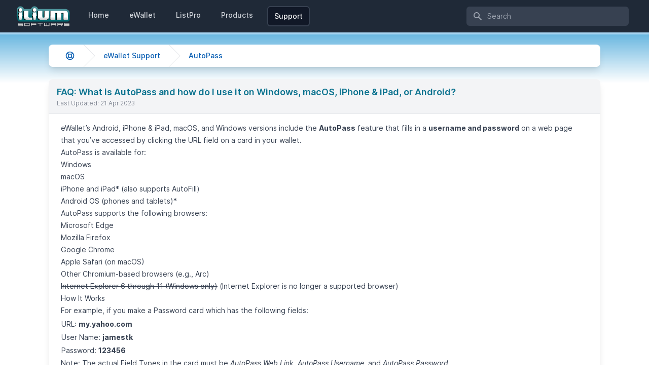

--- FILE ---
content_type: text/html
request_url: https://www.iliumsoft.com/support/ewallet/faq/what-is-autopass-and-how-do-i-use-it-on-windows-pc-mac-iphone-or-android/
body_size: 260
content:
<!DOCTYPE html>
<html lang="en-us">
  <head>
    <title>https://www.iliumsoft.com/support/ewallet/autopass/what-is-autopass-and-how-do-i-use-it-on-windows-pc-mac-iphone-or-android/</title>
    <link rel="canonical" href="https://www.iliumsoft.com/support/ewallet/autopass/what-is-autopass-and-how-do-i-use-it-on-windows-pc-mac-iphone-or-android/">
    <meta name="robots" content="noindex">
    <meta charset="utf-8">
    <meta http-equiv="refresh" content="0; url=https://www.iliumsoft.com/support/ewallet/autopass/what-is-autopass-and-how-do-i-use-it-on-windows-pc-mac-iphone-or-android/">
  </head>
</html>


--- FILE ---
content_type: text/html
request_url: https://www.iliumsoft.com/support/ewallet/autopass/what-is-autopass-and-how-do-i-use-it-on-windows-pc-mac-iphone-or-android/
body_size: 7258
content:
<!doctype html>
<html lang="en" class="h-full scroll-smooth">
<head>
    <meta charset="utf-8">
    <meta name="viewport" content="width=device-width, initial-scale=1.0, viewport-fit=cover">
    <meta name="description" content="" />


    <link rel="stylesheet" href="/css/styles.min.css">


    <script defer src="/js/alpinejs@3.13.3/cdn.min.js"></script>
    <script src="/_pagefind@1.3/pagefind-ui.js"></script>
    <script defer file-types="clf,csv,dmg,epub,exe,pdf,zip" data-domain="iliumsoft.com" src="https://plausible.io/js/script.outbound-links.file-downloads.js"></script>
    <script>window.plausible = window.plausible || function() { (window.plausible.q = window.plausible.q || []).push(arguments) }</script>

    <link rel="apple-touch-icon" sizes="180x180" href="/images/apple-touch-icon.png">
    <link rel="icon" type="image/png" sizes="32x32" href="/images/favicon-32x32.png" />
    <link rel="icon" type="image/png" sizes="16x16" href="/images/favicon-16x16.png" />
    <link rel="manifest" href="/site.webmanifest" />
    <link rel="mask-icon" href="/images/safari-pinned-tab.svg" color="#5bbad5" />
    <link rel="shortcut icon" href="/images/favicon.ico" />
    <meta name="msapplication-TileColor" content="#ccfbf1" />
    <meta name="msapplication-config" content="/browserconfig.xml" />
    <meta name="theme-color" content="#ffffff" />
  <link rel="canonical" href="https://www.iliumsoft.com/support/ewallet/autopass/what-is-autopass-and-how-do-i-use-it-on-windows-pc-mac-iphone-or-android/">
  <title>FAQ: What is AutoPass and how do I use it on Windows, macOS, iPhone &amp; iPad, or Android? | Ilium Software</title>
</head>

<body class="flex flex-col min-h-full dark:bg-gray-900">
  <header
    x-data="{
      pagefind: null,
      pfSearch: null,
      searchResults: null,
      numSearchResults: 0,
      searchInProgress: false,
      searchText: '',
      show: 5,

      async showMore() {
        this.show += 5;
        await this.updateResults();
      },

      clearSearch() {
        this.searchText = '';
      },

      async loadPageFind() {
        if (!this.pagefind) {
          this.pagefind = await import('/_pagefind@1.3/pagefind.js');
          this.pagefind.init();
        }
      },

      async search() {
        this.show = 5;
        window.scrollTo({ top: 0 });
        if (this.pagefind && this.searchText) {
          this.searchInProgress = true;
          this.pfSearch = await this.pagefind.search(this.searchText);
          if (this.pfSearch)
            this.numSearchResults = this.pfSearch.results.length;
          else
            this.numSearchResults = 0;

          await this.updateResults();
        }
      },

      async updateResults() {
        if (this.pagefind && this.searchText) {
          if (this.pfSearch && this.numSearchResults > 0)
            this.searchResults = await Promise.all(this.pfSearch.results.slice(0, this.show).map(r => r.data()));
          else
            this.searchResults = null;
        }
        this.searchInProgress = false;
      },

      searchSummaryPrefix() {
        if (this.searchText) {
          if (this.searchInProgress)
            return 'searching…'
          else if (this.numSearchResults == 0)
            return 'No results for';
          else if (this.numSearchResults == 1)
            return '1 result for';
          else if (this.numSearchResults >= 1)
            return `${this.numSearchResults} results for`;
        }
      }
    }"
    class="sticky top-0 z-10 print:hidden"
  >
    <nav
      x-data="{
        open: false,
        toggle() {
            if (this.open) {
                return this.close()
            }

            this.$refs.button.focus()

            this.open = true
        },
        close(focusAfter) {
            if (! this.open) return

            this.open = false

            focusAfter && focusAfter.focus()
        }
      }"
      x-on:keydown.escape.prevent.stop="close($refs.button)"
      x-on:focusin.window="! $refs.panel.contains($event.target) && close()"
      class="bg-gray-800"
    >
      <div class="mx-auto max-w-7xl px-2 sm:px-4 md:px-8">
        <div class="relative flex h-16 items-center justify-between">
          <div class="flex items-center px-2 lg:px-0">
            <div class="flex-shrink-0">
              <a href="/">
                <img
                  class="h-10 w-auto"
                  src="/images/iliumsoft-logo-dark.svg"
                  alt="Ilium Software logo"
                />
              </a>
            </div>
            <div class="hidden md:ml-6 md:block">
              <div class="flex space-x-4">
                <a
                  href="/"
                  class="rounded-md px-3 py-2 text-sm font-medium text-gray-300 hover:bg-gray-700 hover:text-white"
                  >Home</a
                >
                <a
                  href="/ewallet/"
                  class="rounded-md px-3 py-2 text-sm font-medium text-gray-300 hover:bg-gray-700 hover:text-white"
                  >eWallet</a
                >
                <a
                  href="/listpro/"
                  class="rounded-md px-3 py-2 text-sm font-medium text-gray-300 hover:bg-gray-700 hover:text-white"
                  >ListPro</a
                >
                <a
                  href="/products/"
                  class="rounded-md px-3 py-2 text-sm font-medium text-gray-300 hover:bg-gray-700 hover:text-white"
                  >Products</a
                >
                <a
                  href="/support/"
                  class="rounded-md border-2 border-solid border-gray-700 bg-gray-900 px-3 py-2 text-sm font-medium text-white "
                  >Support</a
                >
              </div>
            </div>
          </div>
          <div class="flex flex-1 justify-center px-2 lg:ml-6 lg:justify-end">
            <div class="w-full max-w-lg lg:max-w-xs">
              <label for="search" class="sr-only">Search</label>
              <div class="relative">
                <div
                  class="pointer-events-none absolute inset-y-0 left-0 flex items-center pl-3"
                >
                  <svg
                    class="h-5 w-5 text-gray-400"
                    xmlns="http://www.w3.org/2000/svg"
                    viewBox="0 0 20 20"
                    fill="currentColor"
                    aria-hidden="true"
                  >
                    <path
                      fill-rule="evenodd"
                      d="M8 4a4 4 0 100 8 4 4 0 000-8zM2 8a6 6 0 1110.89 3.476l4.817 4.817a1 1 0 01-1.414 1.414l-4.816-4.816A6 6 0 012 8z"
                      clip-rule="evenodd"
                    />
                  </svg>
                </div>
                <input
                  id="search"
                  name="search"
                  x-model="searchText"
                  @focus="await loadPageFind()"
                  @input.debounce.300ms="await search()"
                  class="block w-full rounded-md border border-transparent bg-gray-700 py-2 pl-10 pr-3 leading-5 text-gray-300 placeholder-gray-400 focus:border-white focus:bg-white dark:focus:bg-gray-300 dark:focus:border-gray-400 autofill:dark:bg-gray-300 focus:text-gray-900 xdark:focus:text-gray-300 focus:outline-none focus:ring-white dark:focus:ring-gray-400 sm:text-sm"
                  placeholder="Search"
                  type="search"
                  autocapitalize="off"
                  autocomplete="off"
                />
              </div>
            </div>
          </div>
          <div
            x-id="['dropdown-button']"
            class="flex md:hidden"
          >
            <button
              type="button"
              aria-controls="mobile-menu"
              x-ref="button"
              x-on:click="toggle()"
              :aria-expanded="open"
              :aria-controls="$id('dropdown-button')"
              class="inline-flex items-center justify-center rounded-md p-2 text-gray-400 hover:bg-gray-700 hover:text-white focus:outline-none focus:ring-2 focus:ring-inset focus:ring-white"
            >
              <span class="sr-only">Open main menu</span>
              <svg
                class="block h-6 w-6"
                xmlns="http://www.w3.org/2000/svg"
                fill="none"
                viewBox="0 0 24 24"
                stroke="currentColor"
                aria-hidden="true"
              >
                <path
                  stroke-linecap="round"
                  stroke-linejoin="round"
                  stroke-width="2"
                  d="M4 6h16M4 12h16M4 18h16"
                />
              </svg>
              <svg
                class="hidden h-6 w-6"
                xmlns="http://www.w3.org/2000/svg"
                fill="none"
                viewBox="0 0 24 24"
                stroke="currentColor"
                aria-hidden="true"
              >
                <path
                  stroke-linecap="round"
                  stroke-linejoin="round"
                  stroke-width="2"
                  d="M6 18L18 6M6 6l12 12"
                />
              </svg>
            </button>
          </div>
        </div>
      </div>

      <div
        x-ref="panel"
        x-show="open"
        x-transition
        x-on:click.outside="close($refs.button)"
        :id="$id('dropdown-button')"
        style="display: none;"
        class=""
      >
        <div class="space-y-1 px-2 pt-2 pb-3">
          <a
            href="/"
            @click="toggle()"
            class="block rounded-md px-3 py-2 text-base font-medium text-gray-300 hover:bg-gray-700 hover:text-white"
            >Home</a
          >
          <a
            href="/ewallet/"
            @click="toggle()"
            class="block rounded-md px-3 py-2 text-base font-medium text-gray-300 hover:bg-gray-700 hover:text-white"
            >eWallet</a
          >
          <a
            href="/listpro/"
            @click="toggle()"
            class="block rounded-md px-3 py-2 text-base font-medium text-gray-300 hover:bg-gray-700 hover:text-white"
            >ListPro</a
          >
          <a
            href="/products/"
            @click="toggle()"
            class="block rounded-md px-3 py-2 text-base font-medium text-gray-300 hover:bg-gray-700 hover:text-white"
            >Products</a
          >
          <a
            href="/support/"
            class="block rounded-md bg-gray-900 px-3 py-2 text-base font-medium text-white "
            >Support</a
          >
        </div>
      </div>
    </nav>
    <div class="h-1 bg-pale-cornflower-blue dark:bg-gray-700"></div>
    <template x-teleport="#search-results">
      <div style="display:none" x-show="searchText">
        <div class="my-6 bg-white dark:bg-gray-700 sm:shadow-lg overflow-hidden sm:rounded-lg border-t border-b border-gray-300 dark:border-gray-500 sm:border-t-0 sm:border-b-0">
          <div class="border-b border-gray-200 dark:border-gray-500 px-4 py-3 bg-gray-100 dark:bg-gray-800 flex justify-between items-center">
            <div>
              <span class="text-cyan-700 dark:text-cyan-600 font-normal" x-text="searchSummaryPrefix()" ></span> <span x-text="searchText" class="text-cyan-700 dark:text-cyan-600 font-semibold"></span>
            </div>
            <div class="flex justify-center">
              <button type="button" @click="clearSearch()" class="inline-flex items-center">
                <svg xmlns="http://www.w3.org/2000/svg" fill="none" viewBox="0 0 24 24" stroke-width="1.5" stroke="currentColor"  aria-hidden="true" class="w-4 h-4 dark:stroke-gray-400">
                  <path stroke-linecap="round" stroke-linejoin="round" d="M6 18L18 6M6 6l12 12" />
                </svg>
              </button>
            </div>
          </div>
          <template x-if="searchResults && searchResults.length > 0">
            <div>
              <ul role="list" class="divide-y divide-gray-200 dark:divide-gray-500">
                <template x-for="(searchResult, index) in searchResults" :key="index">
                  <li>
                    <a :href="searchResult.url" @click="clearSearch()" class="block hover:bg-gray-50 hover:dark:bg-gray-600">
                      <div class="flex items-center px-4 py-4 sm:px-6">
                        <div class="min-w-0 flex-1 flex items-start gap-x-8">
                          <div class="hidden sm:block flex-shrink-0 w-24 aspect-[3/2]">
                            <template x-if="searchResult && searchResult.meta.hasOwnProperty('image')">
                              <div
                                x-data="{
                                  get imageWithPath() {
                                    let searchResultBase = new URL(this.searchResult.url, window.location);
                                    let remappedImage = new URL(this.searchResult.meta.image, searchResultBase);
                                    if (remappedImage.hostname !== window.location.hostname) {
                                        return remappedImage.toString();
                                    } else {
                                        return remappedImage.pathname;
                                    }
                                  }
                                }"
                                class="flex items-center justify-center"
                              >
                                <img :src="imageWithPath" :alt="searchResult.meta.image_alt" class="max-h-16 object-contain" />
                              </div>
                            </template>
                          </div>
                          <div class="min-w-0 flex-1 px-4">
                            <div>
                              <div class="flex items-center">
                                <p x-text="searchResult.meta.title" class="text-sm font-medium text-cobalt dark:text-blue-400 mr-2"></p>
                              </div>
                              <p x-html="searchResult.excerpt + '…'" class="mt-2 text-sm text-gray-500 dark:text-gray-300"></p>
                            </div>
                          </div>
                        </div>
                        <div>
                          <svg class="h-5 w-5 text-gray-400" xmlns="http://www.w3.org/2000/svg" viewBox="0 0 20 20" fill="currentColor" aria-hidden="true">
                            <path fill-rule="evenodd" d="M7.293 14.707a1 1 0 010-1.414L10.586 10 7.293 6.707a1 1 0 011.414-1.414l4 4a1 1 0 010 1.414l-4 4a1 1 0 01-1.414 0z" clip-rule="evenodd" />
                          </svg>
                        </div>
                      </div>
                    </a>
                  </li>
                </template>
                <div style="display:none" x-show="searchResults && numSearchResults > searchResults.length" class="flex justify-center border-t border-gray-200 dark:border-gray-500">
                  <button type="button" @click="await showMore()" class="my-4 rounded-md border border-transparent bg-indigo-600 py-2 px-4 text-sm font-medium text-white shadow-sm hover:bg-indigo-700 focus:outline-none focus:ring-2 focus:ring-indigo-500 focus:ring-offset-2">Load more results</button>
                </div>
              </ul>
            </div>
          </template>
        </div>
      </div>
    </template>
  </header>

  <noscript>
    <div class="flex min-h-fit justify-center p-10 print:hidden">
      <div class="border-l-4 border-yellow-400 bg-yellow-50 p-4">
        <div class="flex">
          <div class="flex-shrink-0">
            <svg
              class="h-5 w-5 text-yellow-400"
              xmlns="http://www.w3.org/2000/svg"
              viewBox="0 0 20 20"
              fill="currentColor"
              aria-hidden="true"
            >
              <path
                fill-rule="evenodd"
                d="M8.257 3.099c.765-1.36 2.722-1.36 3.486 0l5.58 9.92c.75 1.334-.213 2.98-1.742 2.98H4.42c-1.53 0-2.493-1.646-1.743-2.98l5.58-9.92zM11 13a1 1 0 11-2 0 1 1 0 012 0zm-1-8a1 1 0 00-1 1v3a1 1 0 002 0V6a1 1 0 00-1-1z"
                clip-rule="evenodd"
              />
            </svg>
          </div>
          <div class="ml-3">
            <p class="text-sm text-yellow-700">
              These pages require JavaScript to work properly. Please enable
              JavaScript to continue.
            </p>
          </div>
        </div>
      </div>
    </div>
  </noscript>


  <main class="flex-grow">
    <div class="h-24 bg-gradient-to-b from-malibu dark:bg-gray-900 dark:from-gray-900 print:bg-white print:text-black print:from-white"></div>
    
        <div class="mx-auto md:px-8 pt-2 pb-4 lg:py-5 sm:max-w-[90%] lg:max-w-5xl xl:max-w-6xl 2xl:max-w-7xl -mb-24 relative -top-24">
          <div id="search-results"></div>
          <div data-pagefind-body data-pagefind-filter="product:eWallet">
            
<nav class="bg-white dark:bg-gray-700 sm:shadow-lg sm:rounded-lg border-gray-300 dark:border-gray-500 flex  print:hidden" aria-label="Breadcrumb">
    <ol role="list" class="max-w-screen-xl w-full mx-auto px-4 flex space-x-1 sm:space-x-2 md:space-x-4 sm:px-6 lg:px-8">
     
    
    
    
        
    
    
    
        
    
    
    
        
    
    
    
        
    
    
    
    

    
     

    
    

    
        <li class="flex">
          <div class="flex items-center">
            <a href="/support/">
              <svg class="flex-shrink-0 h-5 w-5 stroke-cobalt dark:stroke-blue-400 hover:stroke-blue-500 hover:dark:stroke-blue-300" xmlns="http://www.w3.org/2000/svg" viewBox="0 0 24 24" fill="none" stroke-width="2" aria-hidden="true">
                <path stroke-linecap="round" stroke-linejoin="round" d="M18.364 5.636l-3.536 3.536m0 5.656l3.536 3.536M9.172 9.172L5.636 5.636m3.536 9.192l-3.536 3.536M21 12a9 9 0 11-18 0 9 9 0 0118 0zm-5 0a4 4 0 11-8 0 4 4 0 018 0z" />
              </svg>
              <span class="sr-only">Support home</span>
            </a>
          </div>
        </li>
     

    
    

    
        <li class="flex">
          <div class="flex items-center">
            <svg class="flex-shrink-0 w-6 h-full text-gray-200 dark:text-gray-500" viewBox="0 0 24 44" preserveAspectRatio="none" fill="currentColor" xmlns="http://www.w3.org/2000/svg" aria-hidden="true">
                <path d="M.293 0l22 22-22 22h1.414l22-22-22-22H.293z" />
            </svg>
            <a href="/support/ewallet/" class="ml-4 text-sm font-medium text-cobalt dark:text-blue-400 hover:text-blue-500 hover:dark:text-blue-300">eWallet Support</a>
          </div>
        </li>
     

    
    

    
        <li class="flex">
          <div class="flex items-center">
            <svg class="flex-shrink-0 w-6 h-full text-gray-200 dark:text-gray-500" viewBox="0 0 24 44" preserveAspectRatio="none" fill="currentColor" xmlns="http://www.w3.org/2000/svg" aria-hidden="true">
                <path d="M.293 0l22 22-22 22h1.414l22-22-22-22H.293z" />
            </svg>
            <a href="/support/ewallet/autopass/" class="ml-4 text-sm font-medium text-cobalt dark:text-blue-400 hover:text-blue-500 hover:dark:text-blue-300">AutoPass</a>
          </div>
        </li>
     

    
    

    
        
     

    </ol>
</nav>



            <div class="mt-6 bg-white dark:bg-gray-800 sm:shadow-lg overflow-hidden sm:rounded-lg border-t border-b border-gray-300 dark:border-gray-500 sm:border-t-0 sm:border-b-0 print:sm:shadow-none">
              <div class="border-b border-gray-200 dark:border-gray-500 px-4 py-3 bg-gray-100 dark:bg-gray-800 print:bg-white print:px-0">
                <div class="flex items-center">
                  <div class="flex flex-col flex-1">
                    <h1 class="flex items-center text-lg text-cyan-700 dark:text-cyan-600 print:text-gray-900 font-semibold">FAQ: What is AutoPass and how do I use it on Windows, macOS, iPhone &amp; iPad, or Android?</h1>
                    <div data-pagefind-ignore class="text-xs text-gray-500 font-light print:text-gray-600 print:font-normal">
                      
                      <span>Last Updated: </span>
                      <time datetime="2023-04-21 10:58:00 &#43;0000 UTC">21 Apr 2023</time>
                    </div>
                  </div>
                  
                </div>
              </div>

              <div class="px-4 py-4 sm:px-6">
                <div class="prose prose-sm prose-headings:scroll-mt-20 max-w-none hover:prose-a:text-teal-700 prose-figure:flex prose-figure:justify-center prose-hr:my-4 dark:prose-invert dark:prose-a:text-gray-300 dark:hover:prose-a:text-gray-400 print:text-black">
                  <p>eWallet&rsquo;s Android, iPhone &amp; iPad, macOS, and Windows versions include the <strong>AutoPass</strong> feature that fills in a <strong>username and password</strong> on a web page that you&rsquo;ve accessed by clicking the URL field on a card in your wallet.</p>
<p>AutoPass is available for:</p>
<ul>
<li>Windows</li>
<li>macOS</li>
<li>iPhone and iPad* (also supports AutoFill)</li>
<li>Android OS (phones and tablets)*</li>
</ul>
<p>AutoPass supports the following browsers:</p>
<ul>
<li>Microsoft Edge</li>
<li>Mozilla Firefox</li>
<li>Google Chrome</li>
<li>Apple Safari (on macOS)</li>
<li>Other Chromium-based browsers (e.g., Arc)</li>
<li><del>Internet Explorer 6 through 11 (Windows only)</del> (Internet Explorer is no longer a supported browser)</li>
</ul>
<h2 id="how-it-works">How It Works</h2>
<p>For example, if you make a Password card which has the following fields:</p>
<table>
<thead>
<tr>
<th></th>
</tr>
</thead>
<tbody>
<tr>
<td>URL: <strong>my.yahoo.com</strong></td>
</tr>
<tr>
<td>User Name: <strong>jamestk</strong></td>
</tr>
<tr>
<td>Password: <strong>123456</strong></td>
</tr>
</tbody>
</table>
<p>Note: The actual Field Types in the card must be <em>AutoPass Web Link</em>, <em>AutoPass Username</em>, and <em>AutoPass Password</em>.</p>
<p>When you tap an AutoPass URL on a card in your wallet, the page will appear in your browser (or in some cases, an in-app browser control) with the name (e.g., <em>jamestk</em>) and password (e.g., <em>123456</em>) filled in.</p>
<p>You can turn off AutoPass for the whole wallet, if you don&rsquo;t want to use it. Use the Options → Enable AutoPass option to turn AutoPass on and off.</p>
<p>Note that AutoPass only handles a fixed number of <strong>redirects</strong>. If you type <a href="https://www.etrade.com" target="_blank">https://www.etrade.com</a> into your browser, for example, it is redirected several times before it reaches <a href="https://us.etrade.com/e/t/home" target="_blank">https://us.etrade.com/e/t/home</a>. In order to protect itself (and you) from sites that redirect over and over again, AutoPass limits the number it accepts on some platforms. If you encounter a site that isn&rsquo;t working, try pasting the <strong>final URL</strong> into the card.</p>
<p>* Using in-app browser</p>

                </div>
              </div>
            </div>

            
            <div class="mt-6 bg-white dark:bg-gray-800 sm:shadow-lg overflow-hidden sm:rounded-lg border-t border-b border-gray-300 dark:border-gray-500 sm:border-t-0 sm:border-b-0 print:sm:shadow-none">
              <div class="border-b border-gray-200 dark:border-gray-500 px-4 py-3 bg-gray-100 dark:bg-gray-800 print:bg-white print:px-0"><span class="text-lg text-cyan-700 dark:text-cyan-600 print:text-gray-900 font-semibold">Platforms</span></div>
                <ul class="px-4 py-4 list-none sm:px-6 text-sm dark:text-gray-300">
                  <li class="inline" data-pagefind-filter="platform">Android</li>, 
                  <li class="inline" data-pagefind-filter="platform">iPad</li>, 
                  <li class="inline" data-pagefind-filter="platform">iPhone</li>, 
                  <li class="inline" data-pagefind-filter="platform">macOS</li>, 
                  <li class="inline" data-pagefind-filter="platform">Windows</li>
                </ul>
            </div>
            
          </div>
        </div>

  </main>

  <footer
    class="from-cerulean via-glacier to-glacier bg-gradient-to-b dark:bg-gray-800 dark:from-gray-800 dark:via-gray-800 dark:to-gray-800 print:bg-white print:from-white print:via-white print:to-white"
  >
    <div class="mx-auto max-w-7xl overflow-hidden py-12 px-4 sm:px-6 lg:px-8 print:py-0">
      <nav
        class="-mx-5 -my-2 flex flex-wrap justify-center print:hidden"
        aria-label="Footer"
      >
        <div class="px-5 py-2">
          <a
            href="/company/about/"
            class="text-base text-gray-200 hover:font-semibold hover:text-gray-100"
          >
            About
          </a>
        </div>

        <div class="px-5 py-2">
          <a
            href="https://blog.iliumsoft.com/"
            class="text-base text-gray-200 hover:font-semibold hover:text-gray-100"
          >
            Blog
          </a>
        </div>

        <div class="px-5 py-2">
          <a
            href="/privacy/"
            class="text-base text-gray-200 hover:font-semibold hover:text-gray-100"
          >
            Privacy
          </a>
        </div>

        <div class="px-5 py-2">
          <a
            href="/support/"
            class="text-base text-gray-200 hover:font-semibold hover:text-gray-100"
          >
            Support
          </a>
        </div>

        <div class="px-5 py-2">
          <a
            href="/contactus/"
            class="text-base text-gray-200 hover:font-semibold hover:text-gray-100"
          >
            Contact&nbsp;Us
          </a>
        </div>
      </nav>
      <div class="mt-8 flex justify-center space-x-6 print:hidden">
        <a
          href="https://www.facebook.com/iliumsoftware"
          class="text-gray-200 hover:text-white"
        >
          <span class="sr-only">Facebook</span>
          <svg
            class="h-6 w-6"
            fill="currentColor"
            viewBox="0 0 24 24"
            aria-hidden="true"
          >
            <title>Facebook</title>
            <path
              fill-rule="evenodd"
              d="M22 12c0-5.523-4.477-10-10-10S2 6.477 2 12c0 4.991 3.657 9.128 8.438 9.878v-6.987h-2.54V12h2.54V9.797c0-2.506 1.492-3.89 3.777-3.89 1.094 0 2.238.195 2.238.195v2.46h-1.26c-1.243 0-1.63.771-1.63 1.562V12h2.773l-.443 2.89h-2.33v6.988C18.343 21.128 22 16.991 22 12z"
              clip-rule="evenodd"
            />
          </svg>
        </a>

        <a
          href="https://twitter.com/iliumsoftware"
          class="text-gray-200 hover:text-white"
        >
          <span class="sr-only">Twitter</span>
          <svg
            class="h-6 w-6"
            fill="currentColor"
            viewBox="0 0 20 20"
            aria-hidden="true"
          >
            <title>Twitter</title>
            <path
            d="M11.317 8.775 17.146 2h-1.381l-5.061 5.883L6.662 2H2l6.112 8.895L2 18h1.381l5.344-6.212L12.994 18h4.662l-6.339-9.225Zm-1.891 2.199-.62-.886L3.88 3.04H6l3.977 5.688.62.886 5.168 7.394h-2.121l-4.218-6.034Z"
            />
          </svg>
        </a>

        <a
          href="https://blog.iliumsoft.com/feed/"
          class="text-gray-200 hover:text-white"
        >
          <span class="sr-only">Blog RSS feed</span>
          <svg
            xmlns="http://www.w3.org/2000/svg"
            class="h-6 w-6"
            viewBox="0 0 20 20"
            fill="currentColor"
          >
            <title>Blog RSS Feed</title>
            <path
              d="M5 3a1 1 0 000 2c5.523 0 10 4.477 10 10a1 1 0 102 0C17 8.373 11.627 3 5 3z"
            />
            <path
              d="M4 9a1 1 0 011-1 7 7 0 017 7 1 1 0 11-2 0 5 5 0 00-5-5 1 1 0 01-1-1zM3 15a2 2 0 114 0 2 2 0 01-4 0z"
            />
          </svg>
        </a>

        <a href="/contactus/" class="text-gray-200 hover:text-white">
          <span class="sr-only">Contact Us</span>
          <svg
            xmlns="http://www.w3.org/2000/svg"
            class="h-6 w-6"
            viewBox="0 0 20 20"
            fill="currentColor"
          >
            <title>Contact Us</title>
            <path
              fill-rule="evenodd"
              d="M14.243 5.757a6 6 0 10-.986 9.284 1 1 0 111.087 1.678A8 8 0 1118 10a3 3 0 01-4.8 2.401A4 4 0 1114 10a1 1 0 102 0c0-1.537-.586-3.07-1.757-4.243zM12 10a2 2 0 10-4 0 2 2 0 004 0z"
              clip-rule="evenodd"
            />
          </svg>
        </a>
      </div>
      <p
        class="mt-8 text-center font-serif text-base text-gray-200 print:text-black print:mt-0"
      >
        &copy; 2025 Ilium Software, Inc. All rights reserved.
      </p>
    </div>
  </footer>


  <script src="/js/ie.min.js"></script>

  <script async defer crossorigin="anonymous" src="https://connect.facebook.net/en_US/sdk.js#xfbml=1&version=v14.0" nonce="MQoaWJzP"></script>
</body>
</html>


--- FILE ---
content_type: application/javascript
request_url: https://www.iliumsoft.com/js/ie.min.js
body_size: 755
content:
function isIEBrowser(){var ua=window.navigator.userAgent;/MSIE|Trident/.test(ua)&&document.getElementsByTagName("main")[0].insertAdjacentHTML("beforebegin",'<div class="ie-bg-yellow-100 border-l-4 ie-border-yellow-400 m-4 p-4"><div class="flex"><div class="flex-shrink-0"><svg class="h-5 w-5 ie-text-yellow-400" xmlns="http://www.w3.org/2000/svg" viewBox="0 0 20 20" fill="currentColor" aria-hidden="true"><path fill-rule="evenodd" d="M8.257 3.099c.765-1.36 2.722-1.36 3.486 0l5.58 9.92c.75 1.334-.213 2.98-1.742 2.98H4.42c-1.53 0-2.493-1.646-1.743-2.98l5.58-9.92zM11 13a1 1 0 11-2 0 1 1 0 012 0zm-1-8a1 1 0 00-1 1v3a1 1 0 002 0V6a1 1 0 00-1-1z" clip-rule="evenodd" /></svg></div><div class="ml-3"><p class="text-sm ie-text-yellow-700">Internet Explorer is <strong>no longer a supported browser</strong> and this page will not appear correctly or work properly with it. Please upgrade to <a href="https://www.google.com/chrome/" class="font-medium ie-underline ie-text-yellow-700 hover:ie-text-yellow-600">Chrome</a>, <a href="https://www.mozilla.org/firefox/" class="font-medium ie-underline ie-text-yellow-700 hover:ie-text-yellow-600">Firefox</a>, <a href="https://www.microsoft.com/edge/" class="font-medium ie-underline ie-text-yellow-700 hover:ie-text-yellow-600">Microsoft&nbsp;Edge</a>, <a href="https://www.apple.com/safari/" class="font-medium ie-underline ie-text-yellow-700 hover:ie-text-yellow-600">Safari</a>, or one of the many Chromium-based browsers.</p></div></div></div>')}window.onload=isIEBrowser;

--- FILE ---
content_type: application/javascript
request_url: https://www.iliumsoft.com/_pagefind@1.3/pagefind-ui.js
body_size: 21947
content:
(()=>{var Ms=Object.defineProperty;var y=(n,e)=>{for(var t in e)Ms(n,t,{get:e[t],enumerable:!0})};function z(){}function mt(n){return n()}function gn(){return Object.create(null)}function G(n){n.forEach(mt)}function nt(n){return typeof n=="function"}function K(n,e){return n!=n?e==e:n!==e||n&&typeof n=="object"||typeof n=="function"}var et;function ie(n,e){return et||(et=document.createElement("a")),et.href=e,n===et.href}function En(n){return Object.keys(n).length===0}var Rn=typeof window<"u"?window:typeof globalThis<"u"?globalThis:global,de=class{constructor(e){this.options=e,this._listeners="WeakMap"in Rn?new WeakMap:void 0}observe(e,t){return this._listeners.set(e,t),this._getObserver().observe(e,this.options),()=>{this._listeners.delete(e),this._observer.unobserve(e)}}_getObserver(){var e;return(e=this._observer)!==null&&e!==void 0?e:this._observer=new ResizeObserver(t=>{var s;for(let r of t)de.entries.set(r.target,r),(s=this._listeners.get(r.target))===null||s===void 0||s(r)})}};de.entries="WeakMap"in Rn?new WeakMap:void 0;var bn=!1;function As(){bn=!0}function vs(){bn=!1}function b(n,e){n.appendChild(e)}function S(n,e,t){n.insertBefore(e,t||null)}function k(n){n.parentNode&&n.parentNode.removeChild(n)}function Q(n,e){for(let t=0;t<n.length;t+=1)n[t]&&n[t].d(e)}function C(n){return document.createElement(n)}function ws(n){return document.createElementNS("http://www.w3.org/2000/svg",n)}function w(n){return document.createTextNode(n)}function A(){return w(" ")}function x(){return w("")}function J(n,e,t,s){return n.addEventListener(e,t,s),()=>n.removeEventListener(e,t,s)}function g(n,e,t){t==null?n.removeAttribute(e):n.getAttribute(e)!==t&&n.setAttribute(e,t)}function Hs(n){return Array.from(n.childNodes)}function N(n,e){e=""+e,n.data!==e&&(n.data=e)}function pt(n,e){n.value=e??""}function B(n,e,t){n.classList[t?"add":"remove"](e)}var st=class{constructor(e=!1){this.is_svg=!1,this.is_svg=e,this.e=this.n=null}c(e){this.h(e)}m(e,t,s=null){this.e||(this.is_svg?this.e=ws(t.nodeName):this.e=C(t.nodeType===11?"TEMPLATE":t.nodeName),this.t=t.tagName!=="TEMPLATE"?t:t.content,this.c(e)),this.i(s)}h(e){this.e.innerHTML=e,this.n=Array.from(this.e.nodeName==="TEMPLATE"?this.e.content.childNodes:this.e.childNodes)}i(e){for(let t=0;t<this.n.length;t+=1)S(this.t,this.n[t],e)}p(e){this.d(),this.h(e),this.i(this.a)}d(){this.n.forEach(k)}};var he;function fe(n){he=n}function Tn(){if(!he)throw new Error("Function called outside component initialization");return he}function gt(n){Tn().$$.on_mount.push(n)}function Et(n){Tn().$$.on_destroy.push(n)}var se=[];var le=[],re=[],ft=[],Fs=Promise.resolve(),dt=!1;function Ns(){dt||(dt=!0,Fs.then(kn))}function ht(n){re.push(n)}function Cn(n){ft.push(n)}var _t=new Set,ne=0;function kn(){if(ne!==0)return;let n=he;do{try{for(;ne<se.length;){let e=se[ne];ne++,fe(e),Os(e.$$)}}catch(e){throw se.length=0,ne=0,e}for(fe(null),se.length=0,ne=0;le.length;)le.pop()();for(let e=0;e<re.length;e+=1){let t=re[e];_t.has(t)||(_t.add(t),t())}re.length=0}while(se.length);for(;ft.length;)ft.pop()();dt=!1,_t.clear(),fe(n)}function Os(n){if(n.fragment!==null){n.update(),G(n.before_update);let e=n.dirty;n.dirty=[-1],n.fragment&&n.fragment.p(n.ctx,e),n.after_update.forEach(ht)}}function js(n){let e=[],t=[];re.forEach(s=>n.indexOf(s)===-1?e.push(s):t.push(s)),t.forEach(s=>s()),re=e}var tt=new Set,ee;function ae(){ee={r:0,c:[],p:ee}}function oe(){ee.r||G(ee.c),ee=ee.p}function U(n,e){n&&n.i&&(tt.delete(n),n.i(e))}function P(n,e,t,s){if(n&&n.o){if(tt.has(n))return;tt.add(n),ee.c.push(()=>{tt.delete(n),s&&(t&&n.d(1),s())}),n.o(e)}else s&&s()}function Sn(n,e){P(n,1,1,()=>{e.delete(n.key)})}function yn(n,e,t,s,r,l,i,a,o,f,u,m){let p=n.length,h=l.length,_=p,c={};for(;_--;)c[n[_].key]=_;let d=[],T=new Map,R=new Map,M=[];for(_=h;_--;){let v=m(r,l,_),H=t(v),O=i.get(H);O?s&&M.push(()=>O.p(v,e)):(O=f(H,v),O.c()),T.set(H,d[_]=O),H in c&&R.set(H,Math.abs(_-c[H]))}let D=new Set,X=new Set;function V(v){U(v,1),v.m(a,u),i.set(v.key,v),u=v.first,h--}for(;p&&h;){let v=d[h-1],H=n[p-1],O=v.key,W=H.key;v===H?(u=v.first,p--,h--):T.has(W)?!i.has(O)||D.has(O)?V(v):X.has(W)?p--:R.get(O)>R.get(W)?(X.add(O),V(v)):(D.add(W),p--):(o(H,i),p--)}for(;p--;){let v=n[p];T.has(v.key)||o(v,i)}for(;h;)V(d[h-1]);return G(M),d}var zs=["allowfullscreen","allowpaymentrequest","async","autofocus","autoplay","checked","controls","default","defer","disabled","formnovalidate","hidden","inert","ismap","loop","multiple","muted","nomodule","novalidate","open","playsinline","readonly","required","reversed","selected"],Ua=new Set([...zs]);function Mn(n,e,t){let s=n.$$.props[e];s!==void 0&&(n.$$.bound[s]=t,t(n.$$.ctx[s]))}function rt(n){n&&n.c()}function me(n,e,t,s){let{fragment:r,after_update:l}=n.$$;r&&r.m(e,t),s||ht(()=>{let i=n.$$.on_mount.map(mt).filter(nt);n.$$.on_destroy?n.$$.on_destroy.push(...i):G(i),n.$$.on_mount=[]}),l.forEach(ht)}function ue(n,e){let t=n.$$;t.fragment!==null&&(js(t.after_update),G(t.on_destroy),t.fragment&&t.fragment.d(e),t.on_destroy=t.fragment=null,t.ctx=[])}function Us(n,e){n.$$.dirty[0]===-1&&(se.push(n),Ns(),n.$$.dirty.fill(0)),n.$$.dirty[e/31|0]|=1<<e%31}function Y(n,e,t,s,r,l,i,a=[-1]){let o=he;fe(n);let f=n.$$={fragment:null,ctx:[],props:l,update:z,not_equal:r,bound:gn(),on_mount:[],on_destroy:[],on_disconnect:[],before_update:[],after_update:[],context:new Map(e.context||(o?o.$$.context:[])),callbacks:gn(),dirty:a,skip_bound:!1,root:e.target||o.$$.root};i&&i(f.root);let u=!1;if(f.ctx=t?t(n,e.props||{},(m,p,...h)=>{let _=h.length?h[0]:p;return f.ctx&&r(f.ctx[m],f.ctx[m]=_)&&(!f.skip_bound&&f.bound[m]&&f.bound[m](_),u&&Us(n,m)),p}):[],f.update(),u=!0,G(f.before_update),f.fragment=s?s(f.ctx):!1,e.target){if(e.hydrate){As();let m=Hs(e.target);f.fragment&&f.fragment.l(m),m.forEach(k)}else f.fragment&&f.fragment.c();e.intro&&U(n.$$.fragment),me(n,e.target,e.anchor,e.customElement),vs(),kn()}fe(o)}var Ds;typeof HTMLElement=="function"&&(Ds=class extends HTMLElement{constructor(){super(),this.attachShadow({mode:"open"})}connectedCallback(){let{on_mount:n}=this.$$;this.$$.on_disconnect=n.map(mt).filter(nt);for(let e in this.$$.slotted)this.appendChild(this.$$.slotted[e])}attributeChangedCallback(n,e,t){this[n]=t}disconnectedCallback(){G(this.$$.on_disconnect)}$destroy(){ue(this,1),this.$destroy=z}$on(n,e){if(!nt(e))return z;let t=this.$$.callbacks[n]||(this.$$.callbacks[n]=[]);return t.push(e),()=>{let s=t.indexOf(e);s!==-1&&t.splice(s,1)}}$set(n){this.$$set&&!En(n)&&(this.$$.skip_bound=!0,this.$$set(n),this.$$.skip_bound=!1)}});var q=class{$destroy(){ue(this,1),this.$destroy=z}$on(e,t){if(!nt(t))return z;let s=this.$$.callbacks[e]||(this.$$.callbacks[e]=[]);return s.push(t),()=>{let r=s.indexOf(t);r!==-1&&s.splice(r,1)}}$set(e){this.$$set&&!En(e)&&(this.$$.skip_bound=!0,this.$$set(e),this.$$.skip_bound=!1)}};function I(n){let e=typeof n=="string"?n.charCodeAt(0):n;return e>=97&&e<=122||e>=65&&e<=90}function $(n){let e=typeof n=="string"?n.charCodeAt(0):n;return e>=48&&e<=57}function Z(n){return I(n)||$(n)}var An=["art-lojban","cel-gaulish","no-bok","no-nyn","zh-guoyu","zh-hakka","zh-min","zh-min-nan","zh-xiang"];var Rt={"en-gb-oed":"en-GB-oxendict","i-ami":"ami","i-bnn":"bnn","i-default":null,"i-enochian":null,"i-hak":"hak","i-klingon":"tlh","i-lux":"lb","i-mingo":null,"i-navajo":"nv","i-pwn":"pwn","i-tao":"tao","i-tay":"tay","i-tsu":"tsu","sgn-be-fr":"sfb","sgn-be-nl":"vgt","sgn-ch-de":"sgg","art-lojban":"jbo","cel-gaulish":null,"no-bok":"nb","no-nyn":"nn","zh-guoyu":"cmn","zh-hakka":"hak","zh-min":null,"zh-min-nan":"nan","zh-xiang":"hsn"};var Is={}.hasOwnProperty;function lt(n,e={}){let t=vn(),s=String(n),r=s.toLowerCase(),l=0;if(n==null)throw new Error("Expected string, got `"+n+"`");if(Is.call(Rt,r)){let a=Rt[r];return(e.normalize===void 0||e.normalize===null||e.normalize)&&typeof a=="string"?lt(a):(t[An.includes(r)?"regular":"irregular"]=s,t)}for(;I(r.charCodeAt(l))&&l<9;)l++;if(l>1&&l<9){if(t.language=s.slice(0,l),l<4){let a=0;for(;r.charCodeAt(l)===45&&I(r.charCodeAt(l+1))&&I(r.charCodeAt(l+2))&&I(r.charCodeAt(l+3))&&!I(r.charCodeAt(l+4));){if(a>2)return i(l,3,"Too many extended language subtags, expected at most 3 subtags");t.extendedLanguageSubtags.push(s.slice(l+1,l+4)),l+=4,a++}}for(r.charCodeAt(l)===45&&I(r.charCodeAt(l+1))&&I(r.charCodeAt(l+2))&&I(r.charCodeAt(l+3))&&I(r.charCodeAt(l+4))&&!I(r.charCodeAt(l+5))&&(t.script=s.slice(l+1,l+5),l+=5),r.charCodeAt(l)===45&&(I(r.charCodeAt(l+1))&&I(r.charCodeAt(l+2))&&!I(r.charCodeAt(l+3))?(t.region=s.slice(l+1,l+3),l+=3):$(r.charCodeAt(l+1))&&$(r.charCodeAt(l+2))&&$(r.charCodeAt(l+3))&&!$(r.charCodeAt(l+4))&&(t.region=s.slice(l+1,l+4),l+=4));r.charCodeAt(l)===45;){let a=l+1,o=a;for(;Z(r.charCodeAt(o));){if(o-a>7)return i(o,1,"Too long variant, expected at most 8 characters");o++}if(o-a>4||o-a>3&&$(r.charCodeAt(a)))t.variants.push(s.slice(a,o)),l=o;else break}for(;r.charCodeAt(l)===45&&!(r.charCodeAt(l+1)===120||!Z(r.charCodeAt(l+1))||r.charCodeAt(l+2)!==45||!Z(r.charCodeAt(l+3)));){let a=l+2,o=0;for(;r.charCodeAt(a)===45&&Z(r.charCodeAt(a+1))&&Z(r.charCodeAt(a+2));){let f=a+1;for(a=f+2,o++;Z(r.charCodeAt(a));){if(a-f>7)return i(a,2,"Too long extension, expected at most 8 characters");a++}}if(!o)return i(a,4,"Empty extension, extensions must have at least 2 characters of content");t.extensions.push({singleton:s.charAt(l+1),extensions:s.slice(l+3,a).split("-")}),l=a}}else l=0;if(l===0&&r.charCodeAt(l)===120||r.charCodeAt(l)===45&&r.charCodeAt(l+1)===120){l=l?l+2:1;let a=l;for(;r.charCodeAt(a)===45&&Z(r.charCodeAt(a+1));){let o=l+1;for(a=o;Z(r.charCodeAt(a));){if(a-o>7)return i(a,5,"Too long private-use area, expected at most 8 characters");a++}t.privateuse.push(s.slice(l+1,a)),l=a}}if(l!==s.length)return i(l,6,"Found superfluous content after tag");return t;function i(a,o,f){return e.warning&&e.warning(f,o,a),e.forgiving?t:vn()}}function vn(){return{language:null,extendedLanguageSubtags:[],script:null,region:null,variants:[],extensions:[],privateuse:[],irregular:null,regular:null}}function wn(n,e,t){let s=n.slice();return s[8]=e[t][0],s[9]=e[t][1],s}function Ps(n){let e,t,s,r,l,i=n[0]&&Hn(n);return{c(){i&&i.c(),e=A(),t=C("div"),s=C("p"),s.textContent=`${n[3](30)}`,r=A(),l=C("p"),l.textContent=`${n[3](40)}`,g(s,"class","pagefind-ui__result-title pagefind-ui__loading svelte-j9e30"),g(l,"class","pagefind-ui__result-excerpt pagefind-ui__loading svelte-j9e30"),g(t,"class","pagefind-ui__result-inner svelte-j9e30")},m(a,o){i&&i.m(a,o),S(a,e,o),S(a,t,o),b(t,s),b(t,r),b(t,l)},p(a,o){a[0]?i||(i=Hn(a),i.c(),i.m(e.parentNode,e)):i&&(i.d(1),i=null)},d(a){i&&i.d(a),a&&k(e),a&&k(t)}}}function Ls(n){let e,t,s,r,l=n[1].meta?.title+"",i,a,o,f,u=n[1].excerpt+"",m,p=n[0]&&Fn(n),h=n[2].length&&On(n);return{c(){p&&p.c(),e=A(),t=C("div"),s=C("p"),r=C("a"),i=w(l),o=A(),f=C("p"),m=A(),h&&h.c(),g(r,"class","pagefind-ui__result-link svelte-j9e30"),g(r,"href",a=n[1].meta?.url||n[1].url),g(s,"class","pagefind-ui__result-title svelte-j9e30"),g(f,"class","pagefind-ui__result-excerpt svelte-j9e30"),g(t,"class","pagefind-ui__result-inner svelte-j9e30")},m(_,c){p&&p.m(_,c),S(_,e,c),S(_,t,c),b(t,s),b(s,r),b(r,i),b(t,o),b(t,f),f.innerHTML=u,b(t,m),h&&h.m(t,null)},p(_,c){_[0]?p?p.p(_,c):(p=Fn(_),p.c(),p.m(e.parentNode,e)):p&&(p.d(1),p=null),c&2&&l!==(l=_[1].meta?.title+"")&&N(i,l),c&2&&a!==(a=_[1].meta?.url||_[1].url)&&g(r,"href",a),c&2&&u!==(u=_[1].excerpt+"")&&(f.innerHTML=u),_[2].length?h?h.p(_,c):(h=On(_),h.c(),h.m(t,null)):h&&(h.d(1),h=null)},d(_){p&&p.d(_),_&&k(e),_&&k(t),h&&h.d()}}}function Hn(n){let e;return{c(){e=C("div"),g(e,"class","pagefind-ui__result-thumb pagefind-ui__loading svelte-j9e30")},m(t,s){S(t,e,s)},d(t){t&&k(e)}}}function Fn(n){let e,t=n[1].meta.image&&Nn(n);return{c(){e=C("div"),t&&t.c(),g(e,"class","pagefind-ui__result-thumb svelte-j9e30")},m(s,r){S(s,e,r),t&&t.m(e,null)},p(s,r){s[1].meta.image?t?t.p(s,r):(t=Nn(s),t.c(),t.m(e,null)):t&&(t.d(1),t=null)},d(s){s&&k(e),t&&t.d()}}}function Nn(n){let e,t,s;return{c(){e=C("img"),g(e,"class","pagefind-ui__result-image svelte-j9e30"),ie(e.src,t=n[1].meta?.image)||g(e,"src",t),g(e,"alt",s=n[1].meta?.image_alt||n[1].meta?.title)},m(r,l){S(r,e,l)},p(r,l){l&2&&!ie(e.src,t=r[1].meta?.image)&&g(e,"src",t),l&2&&s!==(s=r[1].meta?.image_alt||r[1].meta?.title)&&g(e,"alt",s)},d(r){r&&k(e)}}}function On(n){let e,t=n[2],s=[];for(let r=0;r<t.length;r+=1)s[r]=jn(wn(n,t,r));return{c(){e=C("ul");for(let r=0;r<s.length;r+=1)s[r].c();g(e,"class","pagefind-ui__result-tags svelte-j9e30")},m(r,l){S(r,e,l);for(let i=0;i<s.length;i+=1)s[i]&&s[i].m(e,null)},p(r,l){if(l&4){t=r[2];let i;for(i=0;i<t.length;i+=1){let a=wn(r,t,i);s[i]?s[i].p(a,l):(s[i]=jn(a),s[i].c(),s[i].m(e,null))}for(;i<s.length;i+=1)s[i].d(1);s.length=t.length}},d(r){r&&k(e),Q(s,r)}}}function jn(n){let e,t=n[8].replace(/^(\w)/,zn)+"",s,r,l=n[9]+"",i,a,o;return{c(){e=C("li"),s=w(t),r=w(": "),i=w(l),a=A(),g(e,"class","pagefind-ui__result-tag svelte-j9e30"),g(e,"data-pagefind-ui-meta",o=n[8])},m(f,u){S(f,e,u),b(e,s),b(e,r),b(e,i),b(e,a)},p(f,u){u&4&&t!==(t=f[8].replace(/^(\w)/,zn)+"")&&N(s,t),u&4&&l!==(l=f[9]+"")&&N(i,l),u&4&&o!==(o=f[8])&&g(e,"data-pagefind-ui-meta",o)},d(f){f&&k(e)}}}function qs(n){let e;function t(l,i){return l[1]?Ls:Ps}let s=t(n,-1),r=s(n);return{c(){e=C("li"),r.c(),g(e,"class","pagefind-ui__result svelte-j9e30")},m(l,i){S(l,e,i),r.m(e,null)},p(l,[i]){s===(s=t(l,i))&&r?r.p(l,i):(r.d(1),r=s(l),r&&(r.c(),r.m(e,null)))},i:z,o:z,d(l){l&&k(e),r.d()}}}var zn=n=>n.toLocaleUpperCase();function Bs(n,e,t){let{show_images:s=!0}=e,{process_result:r=null}=e,{result:l={data:async()=>{}}}=e,i=["title","image","image_alt","url"],a,o=[],f=async m=>{t(1,a=await m.data()),t(1,a=r?.(a)??a),t(2,o=Object.entries(a.meta).filter(([p])=>!i.includes(p)))},u=(m=30)=>". ".repeat(Math.floor(10+Math.random()*m));return n.$$set=m=>{"show_images"in m&&t(0,s=m.show_images),"process_result"in m&&t(4,r=m.process_result),"result"in m&&t(5,l=m.result)},n.$$.update=()=>{if(n.$$.dirty&32)e:f(l)},[s,a,o,u,r,l]}var bt=class extends q{constructor(e){super(),Y(this,e,Bs,qs,K,{show_images:0,process_result:4,result:5})}},Un=bt;function Dn(n,e,t){let s=n.slice();return s[11]=e[t][0],s[12]=e[t][1],s}function In(n,e,t){let s=n.slice();return s[15]=e[t],s}function Vs(n){let e,t,s,r,l,i=n[0]&&Pn(n);return{c(){i&&i.c(),e=A(),t=C("div"),s=C("p"),s.textContent=`${n[5](30)}`,r=A(),l=C("p"),l.textContent=`${n[5](40)}`,g(s,"class","pagefind-ui__result-title pagefind-ui__loading svelte-4xnkmf"),g(l,"class","pagefind-ui__result-excerpt pagefind-ui__loading svelte-4xnkmf"),g(t,"class","pagefind-ui__result-inner svelte-4xnkmf")},m(a,o){i&&i.m(a,o),S(a,e,o),S(a,t,o),b(t,s),b(t,r),b(t,l)},p(a,o){a[0]?i||(i=Pn(a),i.c(),i.m(e.parentNode,e)):i&&(i.d(1),i=null)},d(a){i&&i.d(a),a&&k(e),a&&k(t)}}}function Ws(n){let e,t,s,r,l=n[1].meta?.title+"",i,a,o,f,u,m=n[0]&&Ln(n),p=n[4]&&Bn(n),h=n[3],_=[];for(let d=0;d<h.length;d+=1)_[d]=Vn(In(n,h,d));let c=n[2].length&&Wn(n);return{c(){m&&m.c(),e=A(),t=C("div"),s=C("p"),r=C("a"),i=w(l),o=A(),p&&p.c(),f=A();for(let d=0;d<_.length;d+=1)_[d].c();u=A(),c&&c.c(),g(r,"class","pagefind-ui__result-link svelte-4xnkmf"),g(r,"href",a=n[1].meta?.url||n[1].url),g(s,"class","pagefind-ui__result-title svelte-4xnkmf"),g(t,"class","pagefind-ui__result-inner svelte-4xnkmf")},m(d,T){m&&m.m(d,T),S(d,e,T),S(d,t,T),b(t,s),b(s,r),b(r,i),b(t,o),p&&p.m(t,null),b(t,f);for(let R=0;R<_.length;R+=1)_[R]&&_[R].m(t,null);b(t,u),c&&c.m(t,null)},p(d,T){if(d[0]?m?m.p(d,T):(m=Ln(d),m.c(),m.m(e.parentNode,e)):m&&(m.d(1),m=null),T&2&&l!==(l=d[1].meta?.title+"")&&N(i,l),T&2&&a!==(a=d[1].meta?.url||d[1].url)&&g(r,"href",a),d[4]?p?p.p(d,T):(p=Bn(d),p.c(),p.m(t,f)):p&&(p.d(1),p=null),T&8){h=d[3];let R;for(R=0;R<h.length;R+=1){let M=In(d,h,R);_[R]?_[R].p(M,T):(_[R]=Vn(M),_[R].c(),_[R].m(t,u))}for(;R<_.length;R+=1)_[R].d(1);_.length=h.length}d[2].length?c?c.p(d,T):(c=Wn(d),c.c(),c.m(t,null)):c&&(c.d(1),c=null)},d(d){m&&m.d(d),d&&k(e),d&&k(t),p&&p.d(),Q(_,d),c&&c.d()}}}function Pn(n){let e;return{c(){e=C("div"),g(e,"class","pagefind-ui__result-thumb pagefind-ui__loading svelte-4xnkmf")},m(t,s){S(t,e,s)},d(t){t&&k(e)}}}function Ln(n){let e,t=n[1].meta.image&&qn(n);return{c(){e=C("div"),t&&t.c(),g(e,"class","pagefind-ui__result-thumb svelte-4xnkmf")},m(s,r){S(s,e,r),t&&t.m(e,null)},p(s,r){s[1].meta.image?t?t.p(s,r):(t=qn(s),t.c(),t.m(e,null)):t&&(t.d(1),t=null)},d(s){s&&k(e),t&&t.d()}}}function qn(n){let e,t,s;return{c(){e=C("img"),g(e,"class","pagefind-ui__result-image svelte-4xnkmf"),ie(e.src,t=n[1].meta?.image)||g(e,"src",t),g(e,"alt",s=n[1].meta?.image_alt||n[1].meta?.title)},m(r,l){S(r,e,l)},p(r,l){l&2&&!ie(e.src,t=r[1].meta?.image)&&g(e,"src",t),l&2&&s!==(s=r[1].meta?.image_alt||r[1].meta?.title)&&g(e,"alt",s)},d(r){r&&k(e)}}}function Bn(n){let e,t=n[1].excerpt+"";return{c(){e=C("p"),g(e,"class","pagefind-ui__result-excerpt svelte-4xnkmf")},m(s,r){S(s,e,r),e.innerHTML=t},p(s,r){r&2&&t!==(t=s[1].excerpt+"")&&(e.innerHTML=t)},d(s){s&&k(e)}}}function Vn(n){let e,t,s,r=n[15].title+"",l,i,a,o,f=n[15].excerpt+"";return{c(){e=C("div"),t=C("p"),s=C("a"),l=w(r),a=A(),o=C("p"),g(s,"class","pagefind-ui__result-link svelte-4xnkmf"),g(s,"href",i=n[15].url),g(t,"class","pagefind-ui__result-title svelte-4xnkmf"),g(o,"class","pagefind-ui__result-excerpt svelte-4xnkmf"),g(e,"class","pagefind-ui__result-nested svelte-4xnkmf")},m(u,m){S(u,e,m),b(e,t),b(t,s),b(s,l),b(e,a),b(e,o),o.innerHTML=f},p(u,m){m&8&&r!==(r=u[15].title+"")&&N(l,r),m&8&&i!==(i=u[15].url)&&g(s,"href",i),m&8&&f!==(f=u[15].excerpt+"")&&(o.innerHTML=f)},d(u){u&&k(e)}}}function Wn(n){let e,t=n[2],s=[];for(let r=0;r<t.length;r+=1)s[r]=Gn(Dn(n,t,r));return{c(){e=C("ul");for(let r=0;r<s.length;r+=1)s[r].c();g(e,"class","pagefind-ui__result-tags svelte-4xnkmf")},m(r,l){S(r,e,l);for(let i=0;i<s.length;i+=1)s[i]&&s[i].m(e,null)},p(r,l){if(l&4){t=r[2];let i;for(i=0;i<t.length;i+=1){let a=Dn(r,t,i);s[i]?s[i].p(a,l):(s[i]=Gn(a),s[i].c(),s[i].m(e,null))}for(;i<s.length;i+=1)s[i].d(1);s.length=t.length}},d(r){r&&k(e),Q(s,r)}}}function Gn(n){let e,t=n[11].replace(/^(\w)/,Kn)+"",s,r,l=n[12]+"",i,a,o;return{c(){e=C("li"),s=w(t),r=w(": "),i=w(l),a=A(),g(e,"class","pagefind-ui__result-tag svelte-4xnkmf"),g(e,"data-pagefind-ui-meta",o=n[11])},m(f,u){S(f,e,u),b(e,s),b(e,r),b(e,i),b(e,a)},p(f,u){u&4&&t!==(t=f[11].replace(/^(\w)/,Kn)+"")&&N(s,t),u&4&&l!==(l=f[12]+"")&&N(i,l),u&4&&o!==(o=f[11])&&g(e,"data-pagefind-ui-meta",o)},d(f){f&&k(e)}}}function Gs(n){let e;function t(l,i){return l[1]?Ws:Vs}let s=t(n,-1),r=s(n);return{c(){e=C("li"),r.c(),g(e,"class","pagefind-ui__result svelte-4xnkmf")},m(l,i){S(l,e,i),r.m(e,null)},p(l,[i]){s===(s=t(l,i))&&r?r.p(l,i):(r.d(1),r=s(l),r&&(r.c(),r.m(e,null)))},i:z,o:z,d(l){l&&k(e),r.d()}}}var Kn=n=>n.toLocaleUpperCase();function Ks(n,e,t){let{show_images:s=!0}=e,{process_result:r=null}=e,{result:l={data:async()=>{}}}=e,i=["title","image","image_alt","url"],a,o=[],f=[],u=!1,m=(_,c)=>{if(_.length<=c)return _;let d=[..._].sort((T,R)=>R.locations.length-T.locations.length).slice(0,3).map(T=>T.url);return _.filter(T=>d.includes(T.url))},p=async _=>{t(1,a=await _.data()),t(1,a=r?.(a)??a),t(2,o=Object.entries(a.meta).filter(([c])=>!i.includes(c))),Array.isArray(a.sub_results)&&(t(4,u=a.sub_results?.[0]?.url===(a.meta?.url||a.url)),u?t(3,f=m(a.sub_results.slice(1),3)):t(3,f=m([...a.sub_results],3)))},h=(_=30)=>". ".repeat(Math.floor(10+Math.random()*_));return n.$$set=_=>{"show_images"in _&&t(0,s=_.show_images),"process_result"in _&&t(6,r=_.process_result),"result"in _&&t(7,l=_.result)},n.$$.update=()=>{if(n.$$.dirty&128)e:p(l)},[s,a,o,f,u,h,r,l]}var Tt=class extends q{constructor(e){super(),Y(this,e,Ks,Gs,K,{show_images:0,process_result:6,result:7})}},Jn=Tt;function Yn(n,e,t){let s=n.slice();return s[10]=e[t][0],s[11]=e[t][1],s[12]=e,s[13]=t,s}function Zn(n,e,t){let s=n.slice();return s[14]=e[t][0],s[15]=e[t][1],s[16]=e,s[17]=t,s}function Xn(n){let e,t,s=n[4]("filters_label",n[5],n[6])+"",r,l,i=Object.entries(n[1]),a=[];for(let o=0;o<i.length;o+=1)a[o]=$n(Yn(n,i,o));return{c(){e=C("fieldset"),t=C("legend"),r=w(s),l=A();for(let o=0;o<a.length;o+=1)a[o].c();g(t,"class","pagefind-ui__filter-panel-label svelte-1v2r7ls"),g(e,"class","pagefind-ui__filter-panel svelte-1v2r7ls")},m(o,f){S(o,e,f),b(e,t),b(t,r),b(e,l);for(let u=0;u<a.length;u+=1)a[u]&&a[u].m(e,null)},p(o,f){if(f&112&&s!==(s=o[4]("filters_label",o[5],o[6])+"")&&N(r,s),f&143){i=Object.entries(o[1]);let u;for(u=0;u<i.length;u+=1){let m=Yn(o,i,u);a[u]?a[u].p(m,f):(a[u]=$n(m),a[u].c(),a[u].m(e,null))}for(;u<a.length;u+=1)a[u].d(1);a.length=i.length}},d(o){o&&k(e),Q(a,o)}}}function Qn(n){let e,t,s,r,l,i,a,o,f=n[14]+"",u,m=n[15]+"",p,h,_,c,d,T;function R(){n[9].call(t,n[10],n[14])}return{c(){e=C("div"),t=C("input"),i=A(),a=C("label"),o=new st(!1),u=w(" ("),p=w(m),h=w(")"),c=A(),g(t,"class","pagefind-ui__filter-checkbox svelte-1v2r7ls"),g(t,"type","checkbox"),g(t,"id",s=n[10]+"-"+n[14]),g(t,"name",r=n[10]),t.__value=l=n[14],t.value=t.__value,o.a=u,g(a,"class","pagefind-ui__filter-label svelte-1v2r7ls"),g(a,"for",_=n[10]+"-"+n[14]),g(e,"class","pagefind-ui__filter-value svelte-1v2r7ls"),B(e,"pagefind-ui__filter-value--checked",n[0][`${n[10]}:${n[14]}`])},m(M,D){S(M,e,D),b(e,t),t.checked=n[0][`${n[10]}:${n[14]}`],b(e,i),b(e,a),o.m(f,a),b(a,u),b(a,p),b(a,h),b(e,c),d||(T=J(t,"change",R),d=!0)},p(M,D){n=M,D&2&&s!==(s=n[10]+"-"+n[14])&&g(t,"id",s),D&2&&r!==(r=n[10])&&g(t,"name",r),D&2&&l!==(l=n[14])&&(t.__value=l,t.value=t.__value),D&3&&(t.checked=n[0][`${n[10]}:${n[14]}`]),D&2&&f!==(f=n[14]+"")&&o.p(f),D&2&&m!==(m=n[15]+"")&&N(p,m),D&2&&_!==(_=n[10]+"-"+n[14])&&g(a,"for",_),D&3&&B(e,"pagefind-ui__filter-value--checked",n[0][`${n[10]}:${n[14]}`])},d(M){M&&k(e),d=!1,T()}}}function xn(n){let e,t=(n[2]||n[15]||n[0][`${n[10]}:${n[14]}`])&&Qn(n);return{c(){t&&t.c(),e=x()},m(s,r){t&&t.m(s,r),S(s,e,r)},p(s,r){s[2]||s[15]||s[0][`${s[10]}:${s[14]}`]?t?t.p(s,r):(t=Qn(s),t.c(),t.m(e.parentNode,e)):t&&(t.d(1),t=null)},d(s){t&&t.d(s),s&&k(e)}}}function $n(n){let e,t,s=n[10].replace(/^(\w)/,es)+"",r,l,i,a=n[10]+"",o,f,u,m=Object.entries(n[11]||{}),p=[];for(let h=0;h<m.length;h+=1)p[h]=xn(Zn(n,m,h));return{c(){e=C("details"),t=C("summary"),r=A(),l=C("fieldset"),i=C("legend"),o=A();for(let h=0;h<p.length;h+=1)p[h].c();f=A(),g(t,"class","pagefind-ui__filter-name svelte-1v2r7ls"),g(i,"class","pagefind-ui__filter-group-label svelte-1v2r7ls"),g(l,"class","pagefind-ui__filter-group svelte-1v2r7ls"),g(e,"class","pagefind-ui__filter-block svelte-1v2r7ls"),e.open=u=n[7]||n[3].map(ts).includes(n[10].toLowerCase())},m(h,_){S(h,e,_),b(e,t),t.innerHTML=s,b(e,r),b(e,l),b(l,i),i.innerHTML=a,b(l,o);for(let c=0;c<p.length;c+=1)p[c]&&p[c].m(l,null);b(e,f)},p(h,_){if(_&2&&s!==(s=h[10].replace(/^(\w)/,es)+"")&&(t.innerHTML=s),_&2&&a!==(a=h[10]+"")&&(i.innerHTML=a),_&7){m=Object.entries(h[11]||{});let c;for(c=0;c<m.length;c+=1){let d=Zn(h,m,c);p[c]?p[c].p(d,_):(p[c]=xn(d),p[c].c(),p[c].m(l,null))}for(;c<p.length;c+=1)p[c].d(1);p.length=m.length}_&138&&u!==(u=h[7]||h[3].map(ts).includes(h[10].toLowerCase()))&&(e.open=u)},d(h){h&&k(e),Q(p,h)}}}function Js(n){let e=n[1]&&Object.entries(n[1]).length,t,s=e&&Xn(n);return{c(){s&&s.c(),t=x()},m(r,l){s&&s.m(r,l),S(r,t,l)},p(r,[l]){l&2&&(e=r[1]&&Object.entries(r[1]).length),e?s?s.p(r,l):(s=Xn(r),s.c(),s.m(t.parentNode,t)):s&&(s.d(1),s=null)},i:z,o:z,d(r){s&&s.d(r),r&&k(t)}}}var es=n=>n.toLocaleUpperCase(),ts=n=>n.toLowerCase();function Ys(n,e,t){let{available_filters:s=null}=e,{show_empty_filters:r=!0}=e,{open_filters:l=[]}=e,{translate:i=()=>""}=e,{automatic_translations:a={}}=e,{translations:o={}}=e,{selected_filters:f={}}=e,u=!1,m=!1;function p(h,_){f[`${h}:${_}`]=this.checked,t(0,f)}return n.$$set=h=>{"available_filters"in h&&t(1,s=h.available_filters),"show_empty_filters"in h&&t(2,r=h.show_empty_filters),"open_filters"in h&&t(3,l=h.open_filters),"translate"in h&&t(4,i=h.translate),"automatic_translations"in h&&t(5,a=h.automatic_translations),"translations"in h&&t(6,o=h.translations),"selected_filters"in h&&t(0,f=h.selected_filters)},n.$$.update=()=>{if(n.$$.dirty&258){e:if(s&&!u){t(8,u=!0);let h=Object.entries(s||{});h.length===1&&Object.entries(h[0][1])?.length<=6&&t(7,m=!0)}}},[f,s,r,l,i,a,o,m,u,p]}var Ct=class extends q{constructor(e){super(),Y(this,e,Ys,Js,K,{available_filters:1,show_empty_filters:2,open_filters:3,translate:4,automatic_translations:5,translations:6,selected_filters:0})}},ns=Ct;var kt={};y(kt,{comments:()=>Xs,default:()=>$s,direction:()=>Qs,strings:()=>xs,thanks_to:()=>Zs});var Zs="Jan Claasen <jan@cloudcannon.com>",Xs="",Qs="ltr",xs={placeholder:"Soek",clear_search:"Opruim",load_more:"Laai nog resultate",search_label:"Soek hierdie webwerf",filters_label:"Filters",zero_results:"Geen resultate vir [SEARCH_TERM]",many_results:"[COUNT] resultate vir [SEARCH_TERM]",one_result:"[COUNT] resultate vir [SEARCH_TERM]",alt_search:"Geen resultate vir [SEARCH_TERM]. Toon resultate vir [DIFFERENT_TERM] in plaas daarvan",search_suggestion:"Geen resultate vir [SEARCH_TERM]. Probeer eerder een van die volgende terme:",searching:"Soek vir [SEARCH_TERM]"},$s={thanks_to:Zs,comments:Xs,direction:Qs,strings:xs};var St={};y(St,{comments:()=>tr,default:()=>rr,direction:()=>nr,strings:()=>sr,thanks_to:()=>er});var er="Jermanuts",tr="",nr="rtl",sr={placeholder:"\u0628\u062D\u062B",clear_search:"\u0627\u0645\u0633\u062D",load_more:"\u062D\u0645\u0651\u0650\u0644 \u0627\u0644\u0645\u0632\u064A\u062F \u0645\u0646 \u0627\u0644\u0646\u062A\u0627\u0626\u062C",search_label:"\u0627\u0628\u062D\u062B \u0641\u064A \u0647\u0630\u0627 \u0627\u0644\u0645\u0648\u0642\u0639",filters_label:"\u062A\u0635\u0641\u064A\u0627\u062A",zero_results:"\u0644\u0627 \u062A\u0648\u062C\u062F \u0646\u062A\u0627\u0626\u062C \u0644 [SEARCH_TERM]",many_results:"[COUNT] \u0646\u062A\u0627\u0626\u062C \u0644 [SEARCH_TERM]",one_result:"[COUNT] \u0646\u062A\u064A\u062C\u0629 \u0644 [SEARCH_TERM]",alt_search:"\u0644\u0627 \u062A\u0648\u062C\u062F \u0646\u062A\u0627\u0626\u062C \u0644 [SEARCH_TERM]. \u064A\u0639\u0631\u0636 \u0627\u0644\u0646\u062A\u0627\u0626\u062C \u0644 [DIFFERENT_TERM] \u0628\u062F\u0644\u0627\u064B \u0645\u0646 \u0630\u0644\u0643",search_suggestion:"\u0644\u0627 \u062A\u0648\u062C\u062F \u0646\u062A\u0627\u0626\u062C \u0644 [SEARCH_TERM]. \u062C\u0631\u0628 \u0623\u062D\u062F \u0639\u0645\u0644\u064A\u0627\u062A \u0627\u0644\u0628\u062D\u062B \u0627\u0644\u062A\u0627\u0644\u064A\u0629:",searching:"\u064A\u0628\u062D\u062B \u0639\u0646 [SEARCH_TERM]..."},rr={thanks_to:er,comments:tr,direction:nr,strings:sr};var yt={};y(yt,{comments:()=>ir,default:()=>ur,direction:()=>ar,strings:()=>or,thanks_to:()=>lr});var lr="Maruf Alom <mail@marufalom.com>",ir="",ar="ltr",or={placeholder:"\u0985\u09A8\u09C1\u09B8\u09A8\u09CD\u09A7\u09BE\u09A8 \u0995\u09B0\u09C1\u09A8",clear_search:"\u09AE\u09C1\u099B\u09C7 \u09AB\u09C7\u09B2\u09C1\u09A8",load_more:"\u0986\u09B0\u09CB \u09AB\u09B2\u09BE\u09AB\u09B2 \u09A6\u09C7\u0996\u09C1\u09A8",search_label:"\u098F\u0987 \u0993\u09DF\u09C7\u09AC\u09B8\u09BE\u0987\u099F\u09C7 \u0985\u09A8\u09C1\u09B8\u09A8\u09CD\u09A7\u09BE\u09A8 \u0995\u09B0\u09C1\u09A8",filters_label:"\u09AB\u09BF\u09B2\u09CD\u099F\u09BE\u09B0",zero_results:"[SEARCH_TERM] \u098F\u09B0 \u099C\u09A8\u09CD\u09AF \u0995\u09BF\u099B\u09C1 \u0996\u09C1\u0981\u099C\u09C7 \u09AA\u09BE\u0993\u09DF\u09BE \u09AF\u09BE\u09DF\u09A8\u09BF",many_results:"[COUNT]-\u099F\u09BF \u09AB\u09B2\u09BE\u09AB\u09B2 \u09AA\u09BE\u0993\u09DF\u09BE \u0997\u09BF\u09DF\u09C7\u099B\u09C7 [SEARCH_TERM] \u098F\u09B0 \u099C\u09A8\u09CD\u09AF",one_result:"[COUNT]-\u099F\u09BF \u09AB\u09B2\u09BE\u09AB\u09B2 \u09AA\u09BE\u0993\u09DF\u09BE \u0997\u09BF\u09DF\u09C7\u099B\u09C7 [SEARCH_TERM] \u098F\u09B0 \u099C\u09A8\u09CD\u09AF",alt_search:"\u0995\u09CB\u09A8 \u0995\u09BF\u099B\u09C1 \u0996\u09C1\u0981\u099C\u09C7 \u09AA\u09BE\u0993\u09DF\u09BE \u09AF\u09BE\u09DF\u09A8\u09BF [SEARCH_TERM] \u098F\u09B0 \u099C\u09A8\u09CD\u09AF. \u09AA\u09B0\u09BF\u09AC\u09B0\u09CD\u09A4\u09C7 [DIFFERENT_TERM] \u098F\u09B0 \u099C\u09A8\u09CD\u09AF \u09A6\u09C7\u0996\u09BE\u09A8\u09CB \u09B9\u099A\u09CD\u099B\u09C7",search_suggestion:"\u0995\u09CB\u09A8 \u0995\u09BF\u099B\u09C1 \u0996\u09C1\u0981\u099C\u09C7 \u09AA\u09BE\u0993\u09DF\u09BE \u09AF\u09BE\u09DF\u09A8\u09BF [SEARCH_TERM] \u098F\u09B0 \u09AC\u09BF\u09B7\u09DF\u09C7. \u09A8\u09BF\u09A8\u09CD\u09AE\u09C7\u09B0 \u09AC\u09BF\u09B7\u09DF\u09AC\u09B8\u09CD\u09A4\u09C1 \u0996\u09C1\u0981\u099C\u09C7 \u09A6\u09C7\u0996\u09C1\u09A8:",searching:"\u0985\u09A8\u09C1\u09B8\u09A8\u09CD\u09A7\u09BE\u09A8 \u099A\u09B2\u099B\u09C7 [SEARCH_TERM]..."},ur={thanks_to:lr,comments:ir,direction:ar,strings:or};var Mt={};y(Mt,{comments:()=>_r,default:()=>hr,direction:()=>fr,strings:()=>dr,thanks_to:()=>cr});var cr="Pablo Villaverde <https://github.com/pvillaverde>",_r="",fr="ltr",dr={placeholder:"Cerca",clear_search:"Netejar",load_more:"Veure m\xE9s resultats",search_label:"Cerca en aquest lloc",filters_label:"Filtres",zero_results:"No es van trobar resultats per [SEARCH_TERM]",many_results:"[COUNT] resultats trobats per [SEARCH_TERM]",one_result:"[COUNT] resultat trobat per [SEARCH_TERM]",alt_search:"No es van trobar resultats per [SEARCH_TERM]. Mostrant al seu lloc resultats per [DIFFERENT_TERM]",search_suggestion:"No es van trobar resultats per [SEARCH_TERM]. Proveu una de les cerques seg\xFCents:",searching:"Cercant [SEARCH_TERM]..."},hr={thanks_to:cr,comments:_r,direction:fr,strings:dr};var At={};y(At,{comments:()=>pr,default:()=>Rr,direction:()=>gr,strings:()=>Er,thanks_to:()=>mr});var mr="Dalibor Hon <https://github.com/dallyh>",pr="",gr="ltr",Er={placeholder:"Hledat",clear_search:"Smazat",load_more:"Na\u010D\xEDst dal\u0161\xED v\xFDsledky",search_label:"Prohledat tuto str\xE1nku",filters_label:"Filtry",zero_results:"\u017D\xE1dn\xE9 v\xFDsledky pro [SEARCH_TERM]",many_results:"[COUNT] v\xFDsledk\u016F pro [SEARCH_TERM]",one_result:"[COUNT] v\xFDsledek pro [SEARCH_TERM]",alt_search:"\u017D\xE1dn\xE9 v\xFDsledky pro [SEARCH_TERM]. Zobrazuj\xED se v\xFDsledky pro [DIFFERENT_TERM]",search_suggestion:"\u017D\xE1dn\xE9 v\xFDsledky pro [SEARCH_TERM]. Souvisej\xEDc\xED v\xFDsledky hled\xE1n\xED:",searching:"Hled\xE1m [SEARCH_TERM]..."},Rr={thanks_to:mr,comments:pr,direction:gr,strings:Er};var vt={};y(vt,{comments:()=>Tr,default:()=>Sr,direction:()=>Cr,strings:()=>kr,thanks_to:()=>br});var br="Jonas Smedegaard <dr@jones.dk>",Tr="",Cr="ltr",kr={placeholder:"S\xF8g",clear_search:"Nulstil",load_more:"Indl\xE6s flere resultater",search_label:"S\xF8g p\xE5 dette website",filters_label:"Filtre",zero_results:"Ingen resultater for [SEARCH_TERM]",many_results:"[COUNT] resultater for [SEARCH_TERM]",one_result:"[COUNT] resultat for [SEARCH_TERM]",alt_search:"Ingen resultater for [SEARCH_TERM]. Viser resultater for [DIFFERENT_TERM] i stedet",search_suggestion:"Ingen resultater for [SEARCH_TERM]. Pr\xF8v et af disse s\xF8geord i stedet:",searching:"S\xF8ger efter [SEARCH_TERM]..."},Sr={thanks_to:br,comments:Tr,direction:Cr,strings:kr};var wt={};y(wt,{comments:()=>Mr,default:()=>wr,direction:()=>Ar,strings:()=>vr,thanks_to:()=>yr});var yr="Jan Claasen <jan@cloudcannon.com>",Mr="",Ar="ltr",vr={placeholder:"Suche",clear_search:"L\xF6schen",load_more:"Mehr Ergebnisse laden",search_label:"Suche diese Seite",filters_label:"Filter",zero_results:"Keine Ergebnisse f\xFCr [SEARCH_TERM]",many_results:"[COUNT] Ergebnisse f\xFCr [SEARCH_TERM]",one_result:"[COUNT] Ergebnis f\xFCr [SEARCH_TERM]",alt_search:"Keine Ergebnisse f\xFCr [SEARCH_TERM]. Stattdessen werden Ergebnisse f\xFCr [DIFFERENT_TERM] angezeigt",search_suggestion:"Keine Ergebnisse f\xFCr [SEARCH_TERM]. Versuchen Sie eine der folgenden Suchen:",searching:"Suche f\xFCr [SEARCH_TERM]"},wr={thanks_to:yr,comments:Mr,direction:Ar,strings:vr};var Ht={};y(Ht,{comments:()=>Fr,default:()=>jr,direction:()=>Nr,strings:()=>Or,thanks_to:()=>Hr});var Hr="Liam Bigelow <liam@cloudcannon.com>",Fr="",Nr="ltr",Or={placeholder:"Search",clear_search:"Clear",load_more:"Load more results",search_label:"Search this site",filters_label:"Filters",zero_results:"No results for [SEARCH_TERM]",many_results:"[COUNT] results for [SEARCH_TERM]",one_result:"[COUNT] result for [SEARCH_TERM]",alt_search:"No results for [SEARCH_TERM]. Showing results for [DIFFERENT_TERM] instead",search_suggestion:"No results for [SEARCH_TERM]. Try one of the following searches:",searching:"Searching for [SEARCH_TERM]..."},jr={thanks_to:Hr,comments:Fr,direction:Nr,strings:Or};var Ft={};y(Ft,{comments:()=>Ur,default:()=>Pr,direction:()=>Dr,strings:()=>Ir,thanks_to:()=>zr});var zr="Pablo Villaverde <https://github.com/pvillaverde>",Ur="",Dr="ltr",Ir={placeholder:"Buscar",clear_search:"Limpiar",load_more:"Ver m\xE1s resultados",search_label:"Buscar en este sitio",filters_label:"Filtros",zero_results:"No se encontraron resultados para [SEARCH_TERM]",many_results:"[COUNT] resultados encontrados para [SEARCH_TERM]",one_result:"[COUNT] resultado encontrado para [SEARCH_TERM]",alt_search:"No se encontraron resultados para [SEARCH_TERM]. Mostrando en su lugar resultados para [DIFFERENT_TERM]",search_suggestion:"No se encontraron resultados para [SEARCH_TERM]. Prueba una de las siguientes b\xFAsquedas:",searching:"Buscando [SEARCH_TERM]..."},Pr={thanks_to:zr,comments:Ur,direction:Dr,strings:Ir};var Nt={};y(Nt,{comments:()=>qr,default:()=>Wr,direction:()=>Br,strings:()=>Vr,thanks_to:()=>Lr});var Lr="Ali Khaleqi Yekta <https://yekta.dev>",qr="",Br="rtl",Vr={placeholder:"\u062C\u0633\u062A\u062C\u0648",clear_search:"\u067E\u0627\u06A9\u0633\u0627\u0632\u06CC",load_more:"\u0628\u0627\u0631\u06AF\u0630\u0627\u0631\u06CC \u0646\u062A\u0627\u06CC\u062C \u0628\u06CC\u0634\u062A\u0631",search_label:"\u062C\u0633\u062A\u062C\u0648 \u062F\u0631 \u0633\u0627\u06CC\u062A",filters_label:"\u0641\u06CC\u0644\u062A\u0631\u0647\u0627",zero_results:"\u0646\u062A\u06CC\u062C\u0647\u200C\u0627\u06CC \u0628\u0631\u0627\u06CC [SEARCH_TERM] \u06CC\u0627\u0641\u062A \u0646\u0634\u062F",many_results:"[COUNT] \u0646\u062A\u06CC\u062C\u0647 \u0628\u0631\u0627\u06CC [SEARCH_TERM] \u06CC\u0627\u0641\u062A \u0634\u062F",one_result:"[COUNT] \u0646\u062A\u06CC\u062C\u0647 \u0628\u0631\u0627\u06CC [SEARCH_TERM] \u06CC\u0627\u0641\u062A \u0634\u062F",alt_search:"\u0646\u062A\u06CC\u062C\u0647\u200C\u0627\u06CC \u0628\u0631\u0627\u06CC [SEARCH_TERM] \u06CC\u0627\u0641\u062A \u0646\u0634\u062F. \u062F\u0631 \u0639\u0648\u0636 \u0646\u062A\u0627\u06CC\u062C \u0628\u0631\u0627\u06CC [DIFFERENT_TERM] \u0646\u0645\u0627\u06CC\u0634 \u062F\u0627\u062F\u0647 \u0645\u06CC\u200C\u0634\u0648\u062F",search_suggestion:"\u0646\u062A\u06CC\u062C\u0647\u200C\u0627\u06CC \u0628\u0631\u0627\u06CC [SEARCH_TERM] \u06CC\u0627\u0641\u062A \u0646\u0634\u062F. \u06CC\u06A9\u06CC \u0627\u0632 \u062C\u0633\u062A\u062C\u0648\u0647\u0627\u06CC \u0632\u06CC\u0631 \u0631\u0627 \u0627\u0645\u062A\u062D\u0627\u0646 \u06A9\u0646\u06CC\u062F:",searching:"\u062F\u0631 \u062D\u0627\u0644 \u062C\u0633\u062A\u062C\u0648\u06CC [SEARCH_TERM]..."},Wr={thanks_to:Lr,comments:qr,direction:Br,strings:Vr};var Ot={};y(Ot,{comments:()=>Kr,default:()=>Zr,direction:()=>Jr,strings:()=>Yr,thanks_to:()=>Gr});var Gr="Valtteri Laitinen <dev@valtlai.fi>",Kr="",Jr="ltr",Yr={placeholder:"Haku",clear_search:"Tyhjenn\xE4",load_more:"Lataa lis\xE4\xE4 tuloksia",search_label:"Hae t\xE4lt\xE4 sivustolta",filters_label:"Suodattimet",zero_results:"Ei tuloksia haulle [SEARCH_TERM]",many_results:"[COUNT] tulosta haulle [SEARCH_TERM]",one_result:"[COUNT] tulos haulle [SEARCH_TERM]",alt_search:"Ei tuloksia haulle [SEARCH_TERM]. N\xE4ytet\xE4\xE4n tulokset sen sijaan haulle [DIFFERENT_TERM]",search_suggestion:"Ei tuloksia haulle [SEARCH_TERM]. Kokeile jotain seuraavista:",searching:"Haetaan [SEARCH_TERM]..."},Zr={thanks_to:Gr,comments:Kr,direction:Jr,strings:Yr};var jt={};y(jt,{comments:()=>Qr,default:()=>el,direction:()=>xr,strings:()=>$r,thanks_to:()=>Xr});var Xr="Nicolas Friedli <nicolas@theologique.ch>",Qr="",xr="ltr",$r={placeholder:"Rechercher",clear_search:"Nettoyer",load_more:"Charger plus de r\xE9sultats",search_label:"Recherche sur ce site",filters_label:"Filtres",zero_results:"Pas de r\xE9sultat pour [SEARCH_TERM]",many_results:"[COUNT] r\xE9sultats pour [SEARCH_TERM]",one_result:"[COUNT] r\xE9sultat pour [SEARCH_TERM]",alt_search:"Pas de r\xE9sultat pour [SEARCH_TERM]. Montre les r\xE9sultats pour [DIFFERENT_TERM] \xE0 la place",search_suggestion:"Pas de r\xE9sultat pour [SEARCH_TERM]. Essayer une des recherches suivantes:",searching:"Recherche [SEARCH_TERM]..."},el={thanks_to:Xr,comments:Qr,direction:xr,strings:$r};var zt={};y(zt,{comments:()=>nl,default:()=>ll,direction:()=>sl,strings:()=>rl,thanks_to:()=>tl});var tl="Pablo Villaverde <https://github.com/pvillaverde>",nl="",sl="ltr",rl={placeholder:"Buscar",clear_search:"Limpar",load_more:"Ver m\xE1is resultados",search_label:"Buscar neste sitio",filters_label:"Filtros",zero_results:"Non se atoparon resultados para [SEARCH_TERM]",many_results:"[COUNT] resultados atopados para [SEARCH_TERM]",one_result:"[COUNT] resultado atopado para [SEARCH_TERM]",alt_search:"Non se atoparon resultados para [SEARCH_TERM]. Amosando no seu lugar resultados para [DIFFERENT_TERM]",search_suggestion:"Non se atoparon resultados para [SEARCH_TERM]. Probe unha das seguintes pesquisas:",searching:"Buscando [SEARCH_TERM]..."},ll={thanks_to:tl,comments:nl,direction:sl,strings:rl};var Ut={};y(Ut,{comments:()=>al,default:()=>cl,direction:()=>ol,strings:()=>ul,thanks_to:()=>il});var il="Nir Tamir <nirtamir2@gmail.com>",al="",ol="rtl",ul={placeholder:"\u05D7\u05D9\u05E4\u05D5\u05E9",clear_search:"\u05E0\u05D9\u05E7\u05D5\u05D9",load_more:"\u05E2\u05D5\u05D3 \u05EA\u05D5\u05E6\u05D0\u05D5\u05EA",search_label:"\u05D7\u05D9\u05E4\u05D5\u05E9 \u05D1\u05D0\u05EA\u05E8 \u05D6\u05D4",filters_label:"\u05DE\u05E1\u05E0\u05E0\u05D9\u05DD",zero_results:"\u05DC\u05D0 \u05E0\u05DE\u05E6\u05D0\u05D5 \u05EA\u05D5\u05E6\u05D0\u05D5\u05EA \u05E2\u05D1\u05D5\u05E8 [SEARCH_TERM]",many_results:"\u05E0\u05DE\u05E6\u05D0\u05D5 [COUNT] \u05EA\u05D5\u05E6\u05D0\u05D5\u05EA \u05E2\u05D1\u05D5\u05E8 [SEARCH_TERM]",one_result:"\u05E0\u05DE\u05E6\u05D0\u05D4 \u05EA\u05D5\u05E6\u05D0\u05D4 \u05D0\u05D7\u05EA \u05E2\u05D1\u05D5\u05E8 [SEARCH_TERM]",alt_search:"\u05DC\u05D0 \u05E0\u05DE\u05E6\u05D0\u05D5 \u05EA\u05D5\u05E6\u05D0\u05D5\u05EA \u05E2\u05D1\u05D5\u05E8 [SEARCH_TERM]. \u05DE\u05D5\u05E6\u05D2\u05D5\u05EA \u05EA\u05D5\u05E6\u05D0\u05D5\u05EA \u05E2\u05D1\u05D5\u05E8 [DIFFERENT_TERM]",search_suggestion:"\u05DC\u05D0 \u05E0\u05DE\u05E6\u05D0\u05D5 \u05EA\u05D5\u05E6\u05D0\u05D5\u05EA \u05E2\u05D1\u05D5\u05E8 [SEARCH_TERM]. \u05E0\u05E1\u05D5 \u05D0\u05D7\u05D3 \u05DE\u05D4\u05D7\u05D9\u05E4\u05D5\u05E9\u05D9\u05DD \u05D4\u05D1\u05D0\u05D9\u05DD:",searching:"\u05DE\u05D7\u05E4\u05E9 \u05D0\u05EA [SEARCH_TERM]..."},cl={thanks_to:il,comments:al,direction:ol,strings:ul};var Dt={};y(Dt,{comments:()=>fl,default:()=>ml,direction:()=>dl,strings:()=>hl,thanks_to:()=>_l});var _l="Amit Yadav <amit@thetechbasket.com>",fl="",dl="ltr",hl={placeholder:"\u0916\u094B\u091C\u0947\u0902",clear_search:"\u0938\u093E\u092B \u0915\u0930\u0947\u0902",load_more:"\u0914\u0930 \u0905\u0927\u093F\u0915 \u092A\u0930\u093F\u0923\u093E\u092E \u0932\u094B\u0921 \u0915\u0930\u0947\u0902",search_label:"\u0907\u0938 \u0938\u093E\u0907\u091F \u092E\u0947\u0902 \u0916\u094B\u091C\u0947\u0902",filters_label:"\u092B\u093C\u093F\u0932\u094D\u091F\u0930",zero_results:"\u0915\u094B\u0908 \u092A\u0930\u093F\u0923\u093E\u092E [SEARCH_TERM] \u0915\u0947 \u0932\u093F\u090F \u0928\u0939\u0940\u0902 \u092E\u093F\u0932\u093E",many_results:"[COUNT] \u092A\u0930\u093F\u0923\u093E\u092E [SEARCH_TERM] \u0915\u0947 \u0932\u093F\u090F \u092E\u093F\u0932\u0947",one_result:"[COUNT] \u092A\u0930\u093F\u0923\u093E\u092E [SEARCH_TERM] \u0915\u0947 \u0932\u093F\u090F \u092E\u093F\u0932\u093E",alt_search:"[SEARCH_TERM] \u0915\u0947 \u0932\u093F\u090F \u0915\u094B\u0908 \u092A\u0930\u093F\u0923\u093E\u092E \u0928\u0939\u0940\u0902 \u092E\u093F\u0932\u093E\u0964 \u0907\u0938\u0915\u0947 \u092C\u091C\u093E\u092F [DIFFERENT_TERM] \u0915\u0947 \u0932\u093F\u090F \u092A\u0930\u093F\u0923\u093E\u092E \u0926\u093F\u0916\u093E \u0930\u0939\u093E \u0939\u0948",search_suggestion:"[SEARCH_TERM] \u0915\u0947 \u0932\u093F\u090F \u0915\u094B\u0908 \u092A\u0930\u093F\u0923\u093E\u092E \u0928\u0939\u0940\u0902 \u092E\u093F\u0932\u093E\u0964 \u0928\u093F\u092E\u094D\u0928\u0932\u093F\u0916\u093F\u0924 \u0916\u094B\u091C\u094B\u0902 \u092E\u0947\u0902 \u0938\u0947 \u0915\u094B\u0908 \u090F\u0915 \u0906\u091C\u093C\u092E\u093E\u090F\u0902:",searching:"[SEARCH_TERM] \u0915\u0940 \u0916\u094B\u091C \u0915\u0940 \u091C\u093E \u0930\u0939\u0940 \u0939\u0948..."},ml={thanks_to:_l,comments:fl,direction:dl,strings:hl};var It={};y(It,{comments:()=>gl,default:()=>bl,direction:()=>El,strings:()=>Rl,thanks_to:()=>pl});var pl="Diomed <https://github.com/diomed>",gl="",El="ltr",Rl={placeholder:"Tra\u017Ei",clear_search:"O\u010Disti",load_more:"U\u010Ditaj vi\u0161e rezultata",search_label:"Pretra\u017Ei ovu stranicu",filters_label:"Filteri",zero_results:"Nema rezultata za [SEARCH_TERM]",many_results:"[COUNT] rezultata za [SEARCH_TERM]",one_result:"[COUNT] rezultat za [SEARCH_TERM]",alt_search:"Nema rezultata za [SEARCH_TERM]. Prikazujem rezultate za [DIFFERENT_TERM]",search_suggestion:"Nema rezultata za [SEARCH_TERM]. Poku\u0161aj s jednom od ovih pretraga:",searching:"Pretra\u017Eujem [SEARCH_TERM]..."},bl={thanks_to:pl,comments:gl,direction:El,strings:Rl};var Pt={};y(Pt,{comments:()=>Cl,default:()=>yl,direction:()=>kl,strings:()=>Sl,thanks_to:()=>Tl});var Tl="Adam Laki <info@adamlaki.com>",Cl="",kl="ltr",Sl={placeholder:"Keres\xE9s",clear_search:"T\xF6rl\xE9s",load_more:"Tov\xE1bbi tal\xE1latok bet\xF6lt\xE9se",search_label:"Keres\xE9s az oldalon",filters_label:"Sz\u0171r\xE9s",zero_results:"Nincs tal\xE1lat a(z) [SEARCH_TERM] kifejez\xE9sre",many_results:"[COUNT] db tal\xE1lat a(z) [SEARCH_TERM] kifejez\xE9sre",one_result:"[COUNT] db tal\xE1lat a(z) [SEARCH_TERM] kifejez\xE9sre",alt_search:"Nincs tal\xE1lat a(z) [SEARCH_TERM] kifejez\xE9sre. Tal\xE1latok mutat\xE1sa ink\xE1bb a(z) [DIFFERENT_TERM] kifejez\xE9sre",search_suggestion:"Nincs tal\xE1lat a(z) [SEARCH_TERM] kifejez\xE9sre. Pr\xF3b\xE1ld meg a k\xF6vetkez\u0151 keres\xE9sek egyik\xE9t:",searching:"Keres\xE9s a(z) [SEARCH_TERM] kifejez\xE9sre..."},yl={thanks_to:Tl,comments:Cl,direction:kl,strings:Sl};var Lt={};y(Lt,{comments:()=>Al,default:()=>Hl,direction:()=>vl,strings:()=>wl,thanks_to:()=>Ml});var Ml="Nixentric",Al="",vl="ltr",wl={placeholder:"Cari",clear_search:"Bersihkan",load_more:"Muat lebih banyak hasil",search_label:"Telusuri situs ini",filters_label:"Filter",zero_results:"[SEARCH_TERM] tidak ditemukan",many_results:"Ditemukan [COUNT] hasil untuk [SEARCH_TERM]",one_result:"Ditemukan [COUNT] hasil untuk [SEARCH_TERM]",alt_search:"[SEARCH_TERM] tidak ditemukan. Menampilkan hasil [DIFFERENT_TERM] sebagai gantinya",search_suggestion:"[SEARCH_TERM] tidak ditemukan. Coba salah satu pencarian berikut ini:",searching:"Mencari [SEARCH_TERM]..."},Hl={thanks_to:Ml,comments:Al,direction:vl,strings:wl};var qt={};y(qt,{comments:()=>Nl,default:()=>zl,direction:()=>Ol,strings:()=>jl,thanks_to:()=>Fl});var Fl="Cosette Bruhns Alonso, Andrew Janco <apjanco@upenn.edu>",Nl="",Ol="ltr",jl={placeholder:"Cerca",clear_search:"Cancella la cronologia",load_more:"Mostra pi\xF9 risultati",search_label:"Cerca nel sito",filters_label:"Filtri di ricerca",zero_results:"Nessun risultato per [SEARCH_TERM]",many_results:"[COUNT] risultati per [SEARCH_TERM]",one_result:"[COUNT] risultato per [SEARCH_TERM]",alt_search:"Nessun risultato per [SEARCH_TERM]. Mostrando risultati per [DIFFERENT_TERM] come alternativa.",search_suggestion:"Nessun risultato per [SEARCH_TERM]. Prova una delle seguenti ricerche:",searching:"Cercando [SEARCH_TERM]..."},zl={thanks_to:Fl,comments:Nl,direction:Ol,strings:jl};var Bt={};y(Bt,{comments:()=>Dl,default:()=>Ll,direction:()=>Il,strings:()=>Pl,thanks_to:()=>Ul});var Ul="Tate",Dl="",Il="ltr",Pl={placeholder:"\u691C\u7D22",clear_search:"\u30AF\u30EA\u30A2",load_more:"\u6B21\u3092\u8AAD\u307F\u8FBC\u3080",search_label:"\u3053\u306E\u30B5\u30A4\u30C8\u3092\u691C\u7D22",filters_label:"\u30D5\u30A3\u30EB\u30BF",zero_results:"[SEARCH_TERM]\u306E\u691C\u7D22\u306B\u4E00\u81F4\u3059\u308B\u60C5\u5831\u306F\u3042\u308A\u307E\u305B\u3093\u3067\u3057\u305F",many_results:"[SEARCH_TERM]\u306E[COUNT]\u4EF6\u306E\u691C\u7D22\u7D50\u679C",one_result:"[SEARCH_TERM]\u306E[COUNT]\u4EF6\u306E\u691C\u7D22\u7D50\u679C",alt_search:"[SEARCH_TERM]\u306E\u691C\u7D22\u306B\u4E00\u81F4\u3059\u308B\u60C5\u5831\u306F\u3042\u308A\u307E\u305B\u3093\u3067\u3057\u305F\u3002[DIFFERENT_TERM]\u306E\u691C\u7D22\u7D50\u679C\u3092\u8868\u793A\u3057\u3066\u3044\u307E\u3059",search_suggestion:"[SEARCH_TERM]\u306E\u691C\u7D22\u306B\u4E00\u81F4\u3059\u308B\u60C5\u5831\u306F\u3042\u308A\u307E\u305B\u3093\u3067\u3057\u305F\u3002\u6B21\u306E\u3044\u305A\u308C\u304B\u306E\u691C\u7D22\u3092\u8A66\u3057\u3066\u304F\u3060\u3055\u3044",searching:"[SEARCH_TERM]\u3092\u691C\u7D22\u3057\u3066\u3044\u307E\u3059"},Ll={thanks_to:Ul,comments:Dl,direction:Il,strings:Pl};var Vt={};y(Vt,{comments:()=>Bl,default:()=>Gl,direction:()=>Vl,strings:()=>Wl,thanks_to:()=>ql});var ql="Seokho Son <https://github.com/seokho-son>",Bl="",Vl="ltr",Wl={placeholder:"\uAC80\uC0C9\uC5B4",clear_search:"\uBE44\uC6B0\uAE30",load_more:"\uAC80\uC0C9 \uACB0\uACFC \uB354 \uBCF4\uAE30",search_label:"\uC0AC\uC774\uD2B8 \uAC80\uC0C9",filters_label:"\uD544\uD130",zero_results:"[SEARCH_TERM]\uC5D0 \uB300\uD55C \uACB0\uACFC \uC5C6\uC74C",many_results:"[SEARCH_TERM]\uC5D0 \uB300\uD55C \uACB0\uACFC [COUNT]\uAC74",one_result:"[SEARCH_TERM]\uC5D0 \uB300\uD55C \uACB0\uACFC [COUNT]\uAC74",alt_search:"[SEARCH_TERM]\uC5D0 \uB300\uD55C \uACB0\uACFC \uC5C6\uC74C. [DIFFERENT_TERM]\uC5D0 \uB300\uD55C \uACB0\uACFC",search_suggestion:"[SEARCH_TERM]\uC5D0 \uB300\uD55C \uACB0\uACFC \uC5C6\uC74C. \uCD94\uCC9C \uAC80\uC0C9\uC5B4: ",searching:"[SEARCH_TERM] \uAC80\uC0C9 \uC911..."},Gl={thanks_to:ql,comments:Bl,direction:Vl,strings:Wl};var Wt={};y(Wt,{comments:()=>Jl,default:()=>Xl,direction:()=>Yl,strings:()=>Zl,thanks_to:()=>Kl});var Kl="",Jl="",Yl="ltr",Zl={placeholder:"Rapu",clear_search:"Whakakore",load_more:"Whakauta \u0113tahi otinga k\u0113",search_label:"Rapu",filters_label:"T\u0101tari",zero_results:"Otinga kore ki [SEARCH_TERM]",many_results:"[COUNT] otinga ki [SEARCH_TERM]",one_result:"[COUNT] otinga ki [SEARCH_TERM]",alt_search:"Otinga kore ki [SEARCH_TERM]. Otinga k\u0113 ki [DIFFERENT_TERM]",search_suggestion:"Otinga kore ki [SEARCH_TERM]. whakam\u0101tau ki ng\u0101 mea atu:",searching:"Rapu ki [SEARCH_TERM]..."},Xl={thanks_to:Kl,comments:Jl,direction:Yl,strings:Zl};var Gt={};y(Gt,{comments:()=>xl,default:()=>ti,direction:()=>$l,strings:()=>ei,thanks_to:()=>Ql});var Ql="Paul van Brouwershaven",xl="",$l="ltr",ei={placeholder:"Zoeken",clear_search:"Reset",load_more:"Meer resultaten laden",search_label:"Doorzoek deze site",filters_label:"Filters",zero_results:"Geen resultaten voor [SEARCH_TERM]",many_results:"[COUNT] resultaten voor [SEARCH_TERM]",one_result:"[COUNT] resultaat voor [SEARCH_TERM]",alt_search:"Geen resultaten voor [SEARCH_TERM]. In plaats daarvan worden resultaten voor [DIFFERENT_TERM] weergegeven",search_suggestion:"Geen resultaten voor [SEARCH_TERM]. Probeer een van de volgende zoekopdrachten:",searching:"Zoeken naar [SEARCH_TERM]..."},ti={thanks_to:Ql,comments:xl,direction:$l,strings:ei};var Kt={};y(Kt,{comments:()=>si,default:()=>ii,direction:()=>ri,strings:()=>li,thanks_to:()=>ni});var ni="Christopher Wingate",si="",ri="ltr",li={placeholder:"S\xF8k",clear_search:"Fjern",load_more:"Last flere resultater",search_label:"S\xF8k p\xE5 denne siden",filters_label:"Filtre",zero_results:"Ingen resultater for [SEARCH_TERM]",many_results:"[COUNT] resultater for [SEARCH_TERM]",one_result:"[COUNT] resultat for [SEARCH_TERM]",alt_search:"Ingen resultater for [SEARCH_TERM]. Viser resultater for [DIFFERENT_TERM] i stedet",search_suggestion:"Ingen resultater for [SEARCH_TERM]. Pr\xF8v en av disse s\xF8keordene i stedet:",searching:"S\xF8ker etter [SEARCH_TERM]"},ii={thanks_to:ni,comments:si,direction:ri,strings:li};var Jt={};y(Jt,{comments:()=>oi,default:()=>_i,direction:()=>ui,strings:()=>ci,thanks_to:()=>ai});var ai="",oi="",ui="ltr",ci={placeholder:"Szukaj",clear_search:"Wyczy\u015B\u0107",load_more:"Za\u0142aduj wi\u0119cej",search_label:"Przeszukaj t\u0119 stron\u0119",filters_label:"Filtry",zero_results:"Brak wynik\xF3w dla [SEARCH_TERM]",many_results:"[COUNT] wynik\xF3w dla [SEARCH_TERM]",one_result:"[COUNT] wynik dla [SEARCH_TERM]",alt_search:"Brak wynik\xF3w dla [SEARCH_TERM]. Wy\u015Bwietlam wyniki dla [DIFFERENT_TERM]",search_suggestion:"Brak wynik\xF3w dla [SEARCH_TERM]. Pokrewne wyniki wyszukiwania:",searching:"Szukam [SEARCH_TERM]..."},_i={thanks_to:ai,comments:oi,direction:ui,strings:ci};var Yt={};y(Yt,{comments:()=>di,default:()=>pi,direction:()=>hi,strings:()=>mi,thanks_to:()=>fi});var fi="Jonatah",di="",hi="ltr",mi={placeholder:"Pesquisar",clear_search:"Limpar",load_more:"Ver mais resultados",search_label:"Pesquisar",filters_label:"Filtros",zero_results:"Nenhum resultado encontrado para [SEARCH_TERM]",many_results:"[COUNT] resultados encontrados para [SEARCH_TERM]",one_result:"[COUNT] resultado encontrado para [SEARCH_TERM]",alt_search:"Nenhum resultado encontrado para [SEARCH_TERM]. Exibindo resultados para [DIFFERENT_TERM]",search_suggestion:"Nenhum resultado encontrado para [SEARCH_TERM]. Tente uma das seguintes pesquisas:",searching:"Pesquisando por [SEARCH_TERM]..."},pi={thanks_to:fi,comments:di,direction:hi,strings:mi};var Zt={};y(Zt,{comments:()=>Ei,default:()=>Ti,direction:()=>Ri,strings:()=>bi,thanks_to:()=>gi});var gi="Bogdan Mateescu <bogdan@surfverse.com>",Ei="",Ri="ltr",bi={placeholder:"C\u0103utare",clear_search:"\u015Eterge\u0163i",load_more:"\xCEnc\u0103rca\u021Bi mai multe rezultate",search_label:"C\u0103uta\u021Bi \xEEn acest site",filters_label:"Filtre",zero_results:"Niciun rezultat pentru [SEARCH_TERM]",many_results:"[COUNT] rezultate pentru [SEARCH_TERM]",one_result:"[COUNT] rezultat pentru [SEARCH_TERM]",alt_search:"Niciun rezultat pentru [SEARCH_TERM]. Se afi\u0219eaz\u0103 \xEEn schimb rezultatele pentru [DIFFERENT_TERM]",search_suggestion:"Niciun rezultat pentru [SEARCH_TERM]. \xCEncerca\u021Bi una dintre urm\u0103toarele c\u0103ut\u0103ri:",searching:"Se caut\u0103 dup\u0103: [SEARCH_TERM]..."},Ti={thanks_to:gi,comments:Ei,direction:Ri,strings:bi};var Xt={};y(Xt,{comments:()=>ki,default:()=>Mi,direction:()=>Si,strings:()=>yi,thanks_to:()=>Ci});var Ci="Aleksandr Gordeev",ki="",Si="ltr",yi={placeholder:"\u041F\u043E\u0438\u0441\u043A",clear_search:"\u041E\u0447\u0438\u0441\u0442\u0438\u0442\u044C \u043F\u043E\u043B\u0435",load_more:"\u0417\u0430\u0433\u0440\u0443\u0437\u0438\u0442\u044C \u0435\u0449\u0435",search_label:"\u041F\u043E\u0438\u0441\u043A \u043F\u043E \u0441\u0430\u0439\u0442\u0443",filters_label:"\u0424\u0438\u043B\u044C\u0442\u0440\u044B",zero_results:"\u041D\u0438\u0447\u0435\u0433\u043E \u043D\u0435 \u043D\u0430\u0439\u0434\u0435\u043D\u043E \u043F\u043E \u0437\u0430\u043F\u0440\u043E\u0441\u0443: [SEARCH_TERM]",many_results:"[COUNT] \u0440\u0435\u0437\u0443\u043B\u044C\u0442\u0430\u0442\u043E\u0432 \u043F\u043E \u0437\u0430\u043F\u0440\u043E\u0441\u0443: [SEARCH_TERM]",one_result:"[COUNT] \u0440\u0435\u0437\u0443\u043B\u044C\u0442\u0430\u0442 \u043F\u043E \u0437\u0430\u043F\u0440\u043E\u0441\u0443: [SEARCH_TERM]",alt_search:"\u041D\u0438\u0447\u0435\u0433\u043E \u043D\u0435 \u043D\u0430\u0439\u0434\u0435\u043D\u043E \u043F\u043E \u0437\u0430\u043F\u0440\u043E\u0441\u0443: [SEARCH_TERM]. \u041F\u043E\u043A\u0430\u0437\u0430\u043D\u044B \u0440\u0435\u0437\u0443\u043B\u044C\u0442\u0430\u0442\u044B \u043F\u043E \u0437\u0430\u043F\u0440\u043E\u0441\u0443: [DIFFERENT_TERM]",search_suggestion:"\u041D\u0438\u0447\u0435\u0433\u043E \u043D\u0435 \u043D\u0430\u0439\u0434\u0435\u043D\u043E \u043F\u043E \u0437\u0430\u043F\u0440\u043E\u0441\u0443: [SEARCH_TERM]. \u041F\u043E\u043F\u0440\u043E\u0431\u0443\u0439\u0442\u0435 \u043E\u0434\u0438\u043D \u0438\u0437 \u0441\u043B\u0435\u0434\u0443\u044E\u0449\u0438\u0445 \u0432\u0430\u0440\u0438\u0430\u043D\u0442\u043E\u0432",searching:"\u041F\u043E\u0438\u0441\u043A \u043F\u043E \u0437\u0430\u043F\u0440\u043E\u0441\u0443: [SEARCH_TERM]"},Mi={thanks_to:Ci,comments:ki,direction:Si,strings:yi};var Qt={};y(Qt,{comments:()=>vi,default:()=>Fi,direction:()=>wi,strings:()=>Hi,thanks_to:()=>Ai});var Ai="Andrija Sagicc",vi="",wi="ltr",Hi={placeholder:"\u041F\u0440\u0435\u0442\u0440\u0430\u0433\u0430",clear_search:"\u0411\u0440\u0438\u0441\u0430\u045A\u0435",load_more:"\u041F\u0440\u0438\u043A\u0430\u0437 \u0432\u0438\u0448\u0435 \u0440\u0435\u0437\u0443\u043B\u0442\u0430\u0442\u0430",search_label:"\u041F\u0440\u0435\u0442\u0440\u0430\u0433\u0430 \u0441\u0430\u0458\u0442\u0430",filters_label:"\u0424\u0438\u043B\u0442\u0435\u0440\u0438",zero_results:"\u041D\u0435\u043C\u0430 \u0440\u0435\u0437\u0443\u043B\u0442\u0430\u0442\u0430 \u0437\u0430 [SEARCH_TERM]",many_results:"[COUNT] \u0440\u0435\u0437\u0443\u043B\u0442\u0430\u0442\u0430 \u0437\u0430 [SEARCH_TERM]",one_result:"[COUNT] \u0440\u0435\u0437\u0443\u043B\u0442\u0430\u0442\u0430 \u0437\u0430 [SEARCH_TERM]",alt_search:"\u041D\u0435\u043C\u0430 \u0440\u0435\u0437\u0443\u043B\u0442\u0430\u0442\u0430 \u0437\u0430 [SEARCH_TERM]. \u041F\u0440\u0438\u043A\u0430\u0437 \u0434\u043E\u0434\u0430\u0442\u043D\u0438\u043A \u0440\u0435\u0437\u0443\u043B\u0442\u0430\u0442\u0430 \u0437\u0430 [DIFFERENT_TERM]",search_suggestion:"\u041D\u0435\u043C\u0430 \u0440\u0435\u0437\u0443\u043B\u0442\u0430\u0442\u0430 \u0437\u0430 [SEARCH_TERM]. \u041F\u043E\u043A\u0443\u0448\u0430\u0458\u0442\u0435 \u0441\u0430 \u043D\u0435\u043A\u043E\u043C \u043E\u0434 \u0441\u043B\u0435\u0434\u0435\u045B\u0438\u0445 \u043F\u0440\u0435\u0442\u0440\u0430\u0433\u0430:",searching:"\u041F\u0440\u0435\u0442\u0440\u0430\u0433\u0430 \u0442\u0435\u0440\u043C\u0438\u043D\u0430 [SEARCH_TERM]..."},Fi={thanks_to:Ai,comments:vi,direction:wi,strings:Hi};var xt={};y(xt,{comments:()=>Oi,default:()=>Ui,direction:()=>ji,strings:()=>zi,thanks_to:()=>Ni});var Ni="Montazar Al-Jaber <montazar@nanawee.tech>",Oi="",ji="ltr",zi={placeholder:"S\xF6k",clear_search:"Rensa",load_more:"Visa fler tr\xE4ffar",search_label:"S\xF6k p\xE5 denna sida",filters_label:"Filter",zero_results:"[SEARCH_TERM] gav inga tr\xE4ffar",many_results:"[SEARCH_TERM] gav [COUNT] tr\xE4ffar",one_result:"[SEARCH_TERM] gav [COUNT] tr\xE4ff",alt_search:"[SEARCH_TERM] gav inga tr\xE4ffar. Visar resultat f\xF6r [DIFFERENT_TERM] ist\xE4llet",search_suggestion:"[SEARCH_TERM] gav inga tr\xE4ffar. F\xF6rs\xF6k igen med en av f\xF6ljande s\xF6kord:",searching:"S\xF6ker efter [SEARCH_TERM]..."},Ui={thanks_to:Ni,comments:Oi,direction:ji,strings:zi};var $t={};y($t,{comments:()=>Ii,default:()=>qi,direction:()=>Pi,strings:()=>Li,thanks_to:()=>Di});var Di="Anonymous",Ii="",Pi="ltr",Li={placeholder:"Tafuta",clear_search:"Futa",load_more:"Pakia matokeo zaidi",search_label:"Tafuta tovuti hii",filters_label:"Vichujio",zero_results:"Hakuna matokeo ya [SEARCH_TERM]",many_results:"Matokeo [COUNT] ya [SEARCH_TERM]",one_result:"Tokeo [COUNT] la [SEARCH_TERM]",alt_search:"Hakuna mayokeo ya [SEARCH_TERM]. Badala yake, inaonyesha matokeo ya [DIFFERENT_TERM]",search_suggestion:"Hakuna matokeo ya [SEARCH_TERM]. Jaribu mojawapo ya utafutaji ufuatao:",searching:"Kutafuta [SEARCH_TERM]..."},qi={thanks_to:Di,comments:Ii,direction:Pi,strings:Li};var en={};y(en,{comments:()=>Vi,default:()=>Ki,direction:()=>Wi,strings:()=>Gi,thanks_to:()=>Bi});var Bi="",Vi="",Wi="ltr",Gi={placeholder:"\u0BA4\u0BC7\u0B9F\u0BC1\u0B95",clear_search:"\u0B85\u0BB4\u0BBF\u0B95\u0BCD\u0B95\u0BC1\u0B95",load_more:"\u0BAE\u0BC7\u0BB2\u0BC1\u0BAE\u0BCD \u0BAE\u0BC1\u0B9F\u0BBF\u0BB5\u0BC1\u0B95\u0BB3\u0BC8\u0B95\u0BCD \u0B95\u0BBE\u0B9F\u0BCD\u0B9F\u0BC1\u0B95",search_label:"\u0B87\u0BA8\u0BCD\u0BA4 \u0BA4\u0BB3\u0BA4\u0BCD\u0BA4\u0BBF\u0BB2\u0BCD \u0BA4\u0BC7\u0B9F\u0BC1\u0B95",filters_label:"\u0BB5\u0B9F\u0BBF\u0B95\u0B9F\u0BCD\u0B9F\u0BB2\u0BCD\u0B95\u0BB3\u0BCD",zero_results:"[SEARCH_TERM] \u0B95\u0BCD\u0B95\u0BBE\u0BA9 \u0BAE\u0BC1\u0B9F\u0BBF\u0BB5\u0BC1\u0B95\u0BB3\u0BCD \u0B87\u0BB2\u0BCD\u0BB2\u0BC8",many_results:"[SEARCH_TERM] \u0B95\u0BCD\u0B95\u0BBE\u0BA9 [COUNT] \u0BAE\u0BC1\u0B9F\u0BBF\u0BB5\u0BC1\u0B95\u0BB3\u0BCD",one_result:"[SEARCH_TERM] \u0B95\u0BCD\u0B95\u0BBE\u0BA9 \u0BAE\u0BC1\u0B9F\u0BBF\u0BB5\u0BC1",alt_search:"[SEARCH_TERM] \u0B87\u0BA4\u0BCD\u0BA4\u0BC7\u0B9F\u0BB2\u0BC1\u0B95\u0BCD\u0B95\u0BBE\u0BA9 \u0BAE\u0BC1\u0B9F\u0BBF\u0BB5\u0BC1\u0B95\u0BB3\u0BCD \u0B87\u0BB2\u0BCD\u0BB2\u0BC8, \u0B87\u0BA8\u0BCD\u0BA4 \u0BA4\u0BC7\u0B9F\u0BB2\u0BCD\u0B95\u0BB3\u0BC1\u0B95\u0BCD\u0B95\u0BBE\u0BA9 \u0B92\u0BA4\u0BCD\u0BA4 \u0BAE\u0BC1\u0B9F\u0BBF\u0BB5\u0BC1\u0B95\u0BB3\u0BCD [DIFFERENT_TERM]",search_suggestion:"[SEARCH_TERM] \u0B87\u0BA4\u0BCD \u0BA4\u0BC7\u0B9F\u0BB2\u0BC1\u0B95\u0BCD\u0B95\u0BBE\u0BA9 \u0BAE\u0BC1\u0B9F\u0BBF\u0BB5\u0BC1\u0B95\u0BB3\u0BCD \u0B87\u0BB2\u0BCD\u0BB2\u0BC8.\u0B87\u0BA4\u0BB1\u0BCD\u0B95\u0BC1 \u0BAA\u0BA4\u0BBF\u0BB2\u0BC0\u0B9F\u0BBE\u0BA9 \u0BA4\u0BC7\u0B9F\u0BB2\u0BCD\u0B95\u0BB3\u0BC8 \u0BA4\u0BC7\u0B9F\u0BC1\u0B95:",searching:"[SEARCH_TERM] \u0BA4\u0BC7\u0B9F\u0BAA\u0BCD\u0BAA\u0B9F\u0BC1\u0B95\u0BBF\u0BA9\u0BCD\u0BB1\u0BA4\u0BC1"},Ki={thanks_to:Bi,comments:Vi,direction:Wi,strings:Gi};var tn={};y(tn,{comments:()=>Yi,default:()=>Qi,direction:()=>Zi,strings:()=>Xi,thanks_to:()=>Ji});var Ji="Taylan \xD6zg\xFCr Bildik",Yi="",Zi="ltr",Xi={placeholder:"Ara\u015Ft\u0131r",clear_search:"Temizle",load_more:"Daha fazla sonu\xE7",search_label:"Site genelinde arama",filters_label:"Filtreler",zero_results:"[SEARCH_TERM] i\xE7in sonu\xE7 yok",many_results:"[SEARCH_TERM] i\xE7in [COUNT] sonu\xE7 bulundu",one_result:"[SEARCH_TERM] i\xE7in [COUNT] sonu\xE7 bulundu",alt_search:"[SEARCH_TERM] i\xE7in sonu\xE7 yok. Bunun yerine [DIFFERENT_TERM] i\xE7in sonu\xE7lar g\xF6steriliyor",search_suggestion:"[SEARCH_TERM] i\xE7in sonu\xE7 yok. Alternatif olarak a\u015Fa\u011F\u0131daki kelimelerden birini deneyebilirsiniz:",searching:"[SEARCH_TERM] ara\u015Ft\u0131r\u0131l\u0131yor..."},Qi={thanks_to:Ji,comments:Yi,direction:Zi,strings:Xi};var nn={};y(nn,{comments:()=>$i,default:()=>na,direction:()=>ea,strings:()=>ta,thanks_to:()=>xi});var xi="Vladyslav Lyshenko <vladdnepr1989@gmail.com>",$i="",ea="ltr",ta={placeholder:"\u041F\u043E\u0448\u0443\u043A",clear_search:"\u041E\u0447\u0438\u0441\u0442\u0438\u0442\u0438 \u043F\u043E\u043B\u0435",load_more:"\u0417\u0430\u0432\u0430\u043D\u0442\u0430\u0436\u0438\u0442\u0438 \u0449\u0435",search_label:"\u041F\u043E\u0448\u0443\u043A \u043F\u043E \u0441\u0430\u0439\u0442\u0443",filters_label:"\u0424\u0456\u043B\u044C\u0442\u0440\u0438",zero_results:"\u041D\u0456\u0447\u043E\u0433\u043E \u043D\u0435 \u0437\u043D\u0430\u0439\u0434\u0435\u043D\u043E \u0437\u0430 \u0437\u0430\u043F\u0438\u0442\u043E\u043C: [SEARCH_TERM]",many_results:"[COUNT] \u0440\u0435\u0437\u0443\u043B\u044C\u0442\u0430\u0442\u0456\u0432 \u043D\u0430 \u0437\u0430\u043F\u0438\u0442: [SEARCH_TERM]",one_result:"[COUNT] \u0440\u0435\u0437\u0443\u043B\u044C\u0442\u0430\u0442 \u0437\u0430 \u0437\u0430\u043F\u0438\u0442\u043E\u043C: [SEARCH_TERM]",alt_search:"\u041D\u0456\u0447\u043E\u0433\u043E \u043D\u0435 \u0437\u043D\u0430\u0439\u0434\u0435\u043D\u043E \u043D\u0430 \u0437\u0430\u043F\u0438\u0442: [SEARCH_TERM]. \u041F\u043E\u043A\u0430\u0437\u0430\u043D\u043E \u0440\u0435\u0437\u0443\u043B\u044C\u0442\u0430\u0442\u0438 \u043D\u0430 \u0437\u0430\u043F\u0438\u0442: [DIFFERENT_TERM]",search_suggestion:"\u041D\u0456\u0447\u043E\u0433\u043E \u043D\u0435 \u0437\u043D\u0430\u0439\u0434\u0435\u043D\u043E \u043D\u0430 \u0437\u0430\u043F\u0438\u0442: [SEARCH_TERM]. \u0421\u043F\u0440\u043E\u0431\u0443\u0439\u0442\u0435 \u043E\u0434\u0438\u043D \u0456\u0437 \u0442\u0430\u043A\u0438\u0445 \u0432\u0430\u0440\u0456\u0430\u043D\u0442\u0456\u0432",searching:"\u041F\u043E\u0448\u0443\u043A \u0437\u0430 \u0437\u0430\u043F\u0438\u0442\u043E\u043C: [SEARCH_TERM]"},na={thanks_to:xi,comments:$i,direction:ea,strings:ta};var sn={};y(sn,{comments:()=>ra,default:()=>aa,direction:()=>la,strings:()=>ia,thanks_to:()=>sa});var sa="Long Nhat Nguyen",ra="",la="ltr",ia={placeholder:"T\xECm ki\u1EBFm",clear_search:"X\xF3a",load_more:"Nhi\u1EC1u k\u1EBFt qu\u1EA3 h\u01A1n",search_label:"T\xECm ki\u1EBFm trong trang n\xE0y",filters_label:"B\u1ED9 l\u1ECDc",zero_results:"Kh\xF4ng t\xECm th\u1EA5y k\u1EBFt qu\u1EA3 cho [SEARCH_TERM]",many_results:"[COUNT] k\u1EBFt qu\u1EA3 cho [SEARCH_TERM]",one_result:"[COUNT] k\u1EBFt qu\u1EA3 cho [SEARCH_TERM]",alt_search:"Kh\xF4ng t\xECm th\u1EA5y k\u1EBFt qu\u1EA3 cho [SEARCH_TERM]. Ki\u1EC3m th\u1ECB k\u1EBFt qu\u1EA3 thay th\u1EBF v\u1EDBi [DIFFERENT_TERM]",search_suggestion:"Kh\xF4ng t\xECm th\u1EA5y k\u1EBFt qu\u1EA3 cho [SEARCH_TERM]. Th\u1EED m\u1ED9t trong c\xE1c t\xECm ki\u1EBFm:",searching:"\u0110ang t\xECm ki\u1EBFm cho [SEARCH_TERM]..."},aa={thanks_to:sa,comments:ra,direction:la,strings:ia};var rn={};y(rn,{comments:()=>ua,default:()=>fa,direction:()=>ca,strings:()=>_a,thanks_to:()=>oa});var oa="Amber Song",ua="",ca="ltr",_a={placeholder:"\u641C\u7D22",clear_search:"\u6E05\u9664",load_more:"\u52A0\u8F7D\u66F4\u591A\u7ED3\u679C",search_label:"\u7AD9\u5185\u641C\u7D22",filters_label:"\u7B5B\u9009",zero_results:"\u672A\u627E\u5230 [SEARCH_TERM] \u7684\u76F8\u5173\u7ED3\u679C",many_results:"\u627E\u5230 [COUNT] \u4E2A [SEARCH_TERM] \u7684\u76F8\u5173\u7ED3\u679C",one_result:"\u627E\u5230 [COUNT] \u4E2A [SEARCH_TERM] \u7684\u76F8\u5173\u7ED3\u679C",alt_search:"\u672A\u627E\u5230 [SEARCH_TERM] \u7684\u76F8\u5173\u7ED3\u679C\u3002\u6539\u4E3A\u663E\u793A [DIFFERENT_TERM] \u7684\u76F8\u5173\u7ED3\u679C",search_suggestion:"\u672A\u627E\u5230 [SEARCH_TERM] \u7684\u76F8\u5173\u7ED3\u679C\u3002\u8BF7\u5C1D\u8BD5\u4EE5\u4E0B\u641C\u7D22\u3002",searching:"\u6B63\u5728\u641C\u7D22 [SEARCH_TERM]..."},fa={thanks_to:oa,comments:ua,direction:ca,strings:_a};var ln={};y(ln,{comments:()=>ha,default:()=>ga,direction:()=>ma,strings:()=>pa,thanks_to:()=>da});var da="Amber Song",ha="",ma="ltr",pa={placeholder:"\u641C\u7D22",clear_search:"\u6E05\u9664",load_more:"\u52A0\u8F09\u66F4\u591A\u7D50\u679C",search_label:"\u7AD9\u5167\u641C\u7D22",filters_label:"\u7BE9\u9078",zero_results:"\u672A\u627E\u5230 [SEARCH_TERM] \u7684\u76F8\u95DC\u7D50\u679C",many_results:"\u627E\u5230 [COUNT] \u500B [SEARCH_TERM] \u7684\u76F8\u95DC\u7D50\u679C",one_result:"\u627E\u5230 [COUNT] \u500B [SEARCH_TERM] \u7684\u76F8\u95DC\u7D50\u679C",alt_search:"\u672A\u627E\u5230 [SEARCH_TERM] \u7684\u76F8\u95DC\u7D50\u679C\u3002\u6539\u70BA\u986F\u793A [DIFFERENT_TERM] \u7684\u76F8\u95DC\u7D50\u679C",search_suggestion:"\u672A\u627E\u5230 [SEARCH_TERM] \u7684\u76F8\u95DC\u7D50\u679C\u3002\u8ACB\u5617\u8A66\u4EE5\u4E0B\u641C\u7D22\u3002",searching:"\u6B63\u5728\u641C\u7D22 [SEARCH_TERM]..."},ga={thanks_to:da,comments:ha,direction:ma,strings:pa};var an={};y(an,{comments:()=>Ra,default:()=>Ca,direction:()=>ba,strings:()=>Ta,thanks_to:()=>Ea});var Ea="Amber Song",Ra="",ba="ltr",Ta={placeholder:"\u641C\u7D22",clear_search:"\u6E05\u9664",load_more:"\u52A0\u8F7D\u66F4\u591A\u7ED3\u679C",search_label:"\u7AD9\u5185\u641C\u7D22",filters_label:"\u7B5B\u9009",zero_results:"\u672A\u627E\u5230 [SEARCH_TERM] \u7684\u76F8\u5173\u7ED3\u679C",many_results:"\u627E\u5230 [COUNT] \u4E2A [SEARCH_TERM] \u7684\u76F8\u5173\u7ED3\u679C",one_result:"\u627E\u5230 [COUNT] \u4E2A [SEARCH_TERM] \u7684\u76F8\u5173\u7ED3\u679C",alt_search:"\u672A\u627E\u5230 [SEARCH_TERM] \u7684\u76F8\u5173\u7ED3\u679C\u3002\u6539\u4E3A\u663E\u793A [DIFFERENT_TERM] \u7684\u76F8\u5173\u7ED3\u679C",search_suggestion:"\u672A\u627E\u5230 [SEARCH_TERM] \u7684\u76F8\u5173\u7ED3\u679C\u3002\u8BF7\u5C1D\u8BD5\u4EE5\u4E0B\u641C\u7D22\u3002",searching:"\u6B63\u5728\u641C\u7D22 [SEARCH_TERM]..."},Ca={thanks_to:Ea,comments:Ra,direction:ba,strings:Ta};var ka=[kt,St,yt,Mt,At,vt,wt,Ht,Ft,Nt,Ot,jt,zt,Ut,Dt,It,Pt,Lt,qt,Bt,Vt,Wt,Gt,Kt,Jt,Yt,Zt,Xt,Qt,xt,$t,en,tn,nn,sn,rn,ln,an],ss=ka,rs=["../../translations/af.json","../../translations/ar.json","../../translations/bn.json","../../translations/ca.json","../../translations/cs.json","../../translations/da.json","../../translations/de.json","../../translations/en.json","../../translations/es.json","../../translations/fa.json","../../translations/fi.json","../../translations/fr.json","../../translations/gl.json","../../translations/he.json","../../translations/hi.json","../../translations/hr.json","../../translations/hu.json","../../translations/id.json","../../translations/it.json","../../translations/ja.json","../../translations/ko.json","../../translations/mi.json","../../translations/nl.json","../../translations/no.json","../../translations/pl.json","../../translations/pt.json","../../translations/ro.json","../../translations/ru.json","../../translations/sr.json","../../translations/sv.json","../../translations/sw.json","../../translations/ta.json","../../translations/tr.json","../../translations/uk.json","../../translations/vi.json","../../translations/zh-cn.json","../../translations/zh-tw.json","../../translations/zh.json"];function ls(n,e,t){let s=n.slice();return s[51]=e[t],s}function is(n){let e,t,s;function r(i){n[37](i)}let l={show_empty_filters:n[5],open_filters:n[6],available_filters:n[18],translate:n[20],automatic_translations:n[19],translations:n[7]};return n[0]!==void 0&&(l.selected_filters=n[0]),e=new ns({props:l}),le.push(()=>Mn(e,"selected_filters",r)),{c(){rt(e.$$.fragment)},m(i,a){me(e,i,a),s=!0},p(i,a){let o={};a[0]&32&&(o.show_empty_filters=i[5]),a[0]&64&&(o.open_filters=i[6]),a[0]&262144&&(o.available_filters=i[18]),a[0]&524288&&(o.automatic_translations=i[19]),a[0]&128&&(o.translations=i[7]),!t&&a[0]&1&&(t=!0,o.selected_filters=i[0],Cn(()=>t=!1)),e.$set(o)},i(i){s||(U(e.$$.fragment,i),s=!0)},o(i){P(e.$$.fragment,i),s=!1},d(i){ue(e,i)}}}function as(n){let e,t,s,r,l=[Ma,ya],i=[];function a(o,f){return o[14]?0:1}return t=a(n,[-1,-1]),s=i[t]=l[t](n),{c(){e=C("div"),s.c(),g(e,"class","pagefind-ui__results-area svelte-e9gkc3")},m(o,f){S(o,e,f),i[t].m(e,null),r=!0},p(o,f){let u=t;t=a(o,f),t===u?i[t].p(o,f):(ae(),P(i[u],1,1,()=>{i[u]=null}),oe(),s=i[t],s?s.p(o,f):(s=i[t]=l[t](o),s.c()),U(s,1),s.m(e,null))},i(o){r||(U(s),r=!0)},o(o){P(s),r=!1},d(o){o&&k(e),i[t].d()}}}function ya(n){let e,t,s,r=[],l=new Map,i,a,o;function f(c,d){return c[13].results.length===0?wa:c[13].results.length===1?va:Aa}let u=f(n,[-1,-1]),m=u(n),p=n[13].results.slice(0,n[17]),h=c=>c[51].id;for(let c=0;c<p.length;c+=1){let d=ls(n,p,c),T=h(d);l.set(T,r[c]=os(T,d))}let _=n[13].results.length>n[17]&&us(n);return{c(){e=C("p"),m.c(),t=A(),s=C("ol");for(let c=0;c<r.length;c+=1)r[c].c();i=A(),_&&_.c(),a=x(),g(e,"class","pagefind-ui__message svelte-e9gkc3"),g(s,"class","pagefind-ui__results svelte-e9gkc3")},m(c,d){S(c,e,d),m.m(e,null),S(c,t,d),S(c,s,d);for(let T=0;T<r.length;T+=1)r[T]&&r[T].m(s,null);S(c,i,d),_&&_.m(c,d),S(c,a,d),o=!0},p(c,d){u===(u=f(c,d))&&m?m.p(c,d):(m.d(1),m=u(c),m&&(m.c(),m.m(e,null))),d[0]&139292&&(p=c[13].results.slice(0,c[17]),ae(),r=yn(r,d,h,1,c,p,l,s,Sn,os,null,ls),oe()),c[13].results.length>c[17]?_?_.p(c,d):(_=us(c),_.c(),_.m(a.parentNode,a)):_&&(_.d(1),_=null)},i(c){if(!o){for(let d=0;d<p.length;d+=1)U(r[d]);o=!0}},o(c){for(let d=0;d<r.length;d+=1)P(r[d]);o=!1},d(c){c&&k(e),m.d(),c&&k(t),c&&k(s);for(let d=0;d<r.length;d+=1)r[d].d();c&&k(i),_&&_.d(c),c&&k(a)}}}function Ma(n){let e,t=n[16]&&cs(n);return{c(){t&&t.c(),e=x()},m(s,r){t&&t.m(s,r),S(s,e,r)},p(s,r){s[16]?t?t.p(s,r):(t=cs(s),t.c(),t.m(e.parentNode,e)):t&&(t.d(1),t=null)},i:z,o:z,d(s){t&&t.d(s),s&&k(e)}}}function Aa(n){let e=n[20]("many_results",n[19],n[7]).replace(/\[SEARCH_TERM\]/,n[16]).replace(/\[COUNT\]/,new Intl.NumberFormat(n[7].language).format(n[13].results.length))+"",t;return{c(){t=w(e)},m(s,r){S(s,t,r)},p(s,r){r[0]&598144&&e!==(e=s[20]("many_results",s[19],s[7]).replace(/\[SEARCH_TERM\]/,s[16]).replace(/\[COUNT\]/,new Intl.NumberFormat(s[7].language).format(s[13].results.length))+"")&&N(t,e)},d(s){s&&k(t)}}}function va(n){let e=n[20]("one_result",n[19],n[7]).replace(/\[SEARCH_TERM\]/,n[16]).replace(/\[COUNT\]/,new Intl.NumberFormat(n[7].language).format(1))+"",t;return{c(){t=w(e)},m(s,r){S(s,t,r)},p(s,r){r[0]&589952&&e!==(e=s[20]("one_result",s[19],s[7]).replace(/\[SEARCH_TERM\]/,s[16]).replace(/\[COUNT\]/,new Intl.NumberFormat(s[7].language).format(1))+"")&&N(t,e)},d(s){s&&k(t)}}}function wa(n){let e=n[20]("zero_results",n[19],n[7]).replace(/\[SEARCH_TERM\]/,n[16])+"",t;return{c(){t=w(e)},m(s,r){S(s,t,r)},p(s,r){r[0]&589952&&e!==(e=s[20]("zero_results",s[19],s[7]).replace(/\[SEARCH_TERM\]/,s[16])+"")&&N(t,e)},d(s){s&&k(t)}}}function Ha(n){let e,t;return e=new Un({props:{show_images:n[2],process_result:n[4],result:n[51]}}),{c(){rt(e.$$.fragment)},m(s,r){me(e,s,r),t=!0},p(s,r){let l={};r[0]&4&&(l.show_images=s[2]),r[0]&16&&(l.process_result=s[4]),r[0]&139264&&(l.result=s[51]),e.$set(l)},i(s){t||(U(e.$$.fragment,s),t=!0)},o(s){P(e.$$.fragment,s),t=!1},d(s){ue(e,s)}}}function Fa(n){let e,t;return e=new Jn({props:{show_images:n[2],process_result:n[4],result:n[51]}}),{c(){rt(e.$$.fragment)},m(s,r){me(e,s,r),t=!0},p(s,r){let l={};r[0]&4&&(l.show_images=s[2]),r[0]&16&&(l.process_result=s[4]),r[0]&139264&&(l.result=s[51]),e.$set(l)},i(s){t||(U(e.$$.fragment,s),t=!0)},o(s){P(e.$$.fragment,s),t=!1},d(s){ue(e,s)}}}function os(n,e){let t,s,r,l,i,a=[Fa,Ha],o=[];function f(u,m){return u[3]?0:1}return s=f(e,[-1,-1]),r=o[s]=a[s](e),{key:n,first:null,c(){t=x(),r.c(),l=x(),this.first=t},m(u,m){S(u,t,m),o[s].m(u,m),S(u,l,m),i=!0},p(u,m){e=u;let p=s;s=f(e,m),s===p?o[s].p(e,m):(ae(),P(o[p],1,1,()=>{o[p]=null}),oe(),r=o[s],r?r.p(e,m):(r=o[s]=a[s](e),r.c()),U(r,1),r.m(l.parentNode,l))},i(u){i||(U(r),i=!0)},o(u){P(r),i=!1},d(u){u&&k(t),o[s].d(u),u&&k(l)}}}function us(n){let e,t=n[20]("load_more",n[19],n[7])+"",s,r,l;return{c(){e=C("button"),s=w(t),g(e,"type","button"),g(e,"class","pagefind-ui__button svelte-e9gkc3")},m(i,a){S(i,e,a),b(e,s),r||(l=J(e,"click",n[22]),r=!0)},p(i,a){a[0]&524416&&t!==(t=i[20]("load_more",i[19],i[7])+"")&&N(s,t)},d(i){i&&k(e),r=!1,l()}}}function cs(n){let e,t=n[20]("searching",n[19],n[7]).replace(/\[SEARCH_TERM\]/,n[16])+"",s;return{c(){e=C("p"),s=w(t),g(e,"class","pagefind-ui__message svelte-e9gkc3")},m(r,l){S(r,e,l),b(e,s)},p(r,l){l[0]&589952&&t!==(t=r[20]("searching",r[19],r[7]).replace(/\[SEARCH_TERM\]/,r[16])+"")&&N(s,t)},d(r){r&&k(e)}}}function Na(n){let e,t,s,r,l,i,a=n[20]("clear_search",n[19],n[7])+"",o,f,u,m,p,h,_,c,d=n[12]&&is(n),T=n[15]&&as(n);return{c(){e=C("div"),t=C("form"),s=C("input"),l=A(),i=C("button"),o=w(a),f=A(),u=C("div"),d&&d.c(),m=A(),T&&T.c(),g(s,"class","pagefind-ui__search-input svelte-e9gkc3"),g(s,"type","text"),g(s,"placeholder",r=n[20]("placeholder",n[19],n[7])),g(s,"autocapitalize","none"),g(s,"enterkeyhint","search"),s.autofocus=n[8],g(i,"class","pagefind-ui__search-clear svelte-e9gkc3"),B(i,"pagefind-ui__suppressed",!n[9]),g(u,"class","pagefind-ui__drawer svelte-e9gkc3"),B(u,"pagefind-ui__hidden",!n[15]),g(t,"class","pagefind-ui__form svelte-e9gkc3"),g(t,"role","search"),g(t,"aria-label",p=n[20]("search_label",n[19],n[7])),g(t,"action","javascript:void(0);"),g(e,"class","pagefind-ui svelte-e9gkc3"),B(e,"pagefind-ui--reset",n[1])},m(R,M){S(R,e,M),b(e,t),b(t,s),pt(s,n[9]),n[34](s),b(t,l),b(t,i),b(i,o),n[35](i),b(t,f),b(t,u),d&&d.m(u,null),b(u,m),T&&T.m(u,null),h=!0,n[8]&&s.focus(),_||(c=[J(s,"focus",n[21]),J(s,"keydown",n[32]),J(s,"input",n[33]),J(i,"click",n[36]),J(t,"submit",Oa)],_=!0)},p(R,M){(!h||M[0]&524416&&r!==(r=R[20]("placeholder",R[19],R[7])))&&g(s,"placeholder",r),(!h||M[0]&256)&&(s.autofocus=R[8]),M[0]&512&&s.value!==R[9]&&pt(s,R[9]),(!h||M[0]&524416)&&a!==(a=R[20]("clear_search",R[19],R[7])+"")&&N(o,a),(!h||M[0]&512)&&B(i,"pagefind-ui__suppressed",!R[9]),R[12]?d?(d.p(R,M),M[0]&4096&&U(d,1)):(d=is(R),d.c(),U(d,1),d.m(u,m)):d&&(ae(),P(d,1,1,()=>{d=null}),oe()),R[15]?T?(T.p(R,M),M[0]&32768&&U(T,1)):(T=as(R),T.c(),U(T,1),T.m(u,null)):T&&(ae(),P(T,1,1,()=>{T=null}),oe()),(!h||M[0]&32768)&&B(u,"pagefind-ui__hidden",!R[15]),(!h||M[0]&524416&&p!==(p=R[20]("search_label",R[19],R[7])))&&g(t,"aria-label",p),(!h||M[0]&2)&&B(e,"pagefind-ui--reset",R[1])},i(R){h||(U(d),U(T),h=!0)},o(R){P(d),P(T),h=!1},d(R){R&&k(e),n[34](null),n[35](null),d&&d.d(),T&&T.d(),_=!1,G(c)}}}var Oa=n=>n.preventDefault();function ja(n,e,t){let s={},r=rs.map(E=>E.match(/([^\/]+)\.json$/)[1]);for(let E=0;E<r.length;E++)s[r[E]]={language:r[E],...ss[E].strings};let{base_path:l="/pagefind/"}=e,{page_size:i=5}=e,{reset_styles:a=!0}=e,{show_images:o=!0}=e,{show_sub_results:f=!1}=e,{excerpt_length:u}=e,{process_result:m=null}=e,{process_term:p=null}=e,{show_empty_filters:h=!0}=e,{open_filters:_=[]}=e,{debounce_timeout_ms:c=300}=e,{pagefind_options:d={}}=e,{merge_index:T=[]}=e,{trigger_search_term:R=""}=e,{translations:M={}}=e,{autofocus:D=!1}=e,{sort:X=null}=e,{selected_filters:V={}}=e,v="",H,O,W,fs=40,at=!1,cn=[],ot=!1,ut=!1,_n=0,fn="",ct=i,dn=null,ce=null,hn=s.en,ds=(E,F,j)=>j[E]??F[E]??"";gt(()=>{let E=document?.querySelector?.("html")?.getAttribute?.("lang")||"en",F=lt(E.toLocaleLowerCase());t(19,hn=s[`${F.language}-${F.script}-${F.region}`]||s[`${F.language}-${F.region}`]||s[`${F.language}`]||s.en)}),Et(()=>{H?.destroy?.(),H=null});let mn=async()=>{if(!at&&(t(12,at=!0),!H)){let E;try{E=await import(`${l}pagefind.js`)}catch(j){console.error(j),console.error([`Pagefind couldn't be loaded from ${this.options.bundlePath}pagefind.js`,"You can configure this by passing a bundlePath option to PagefindUI"].join(`
`)),document?.currentScript&&document.currentScript.tagName.toUpperCase()==="SCRIPT"?console.error(`[DEBUG: Loaded from ${document.currentScript.src??"bad script location"}]`):console.error("no known script location")}u||t(24,u=f?12:30);let F={...d||{},excerptLength:u};await E.options(F);for(let j of T){if(!j.bundlePath)throw new Error("mergeIndex requires a bundlePath parameter");let L=j.bundlePath;delete j.bundlePath,await E.mergeIndex(L,j)}H=E,hs()}},hs=async()=>{H&&(dn=await H.filters(),(!ce||!Object.keys(ce).length)&&t(18,ce=dn))},ms=E=>{let F={};return Object.entries(E).filter(([,j])=>j).forEach(([j])=>{let[L,te]=j.split(/:(.*)$/);F[L]=F[L]||[],F[L].push(te)}),F},_e,ps=async(E,F)=>{if(!E){t(15,ut=!1),_e&&clearTimeout(_e);return}let j=ms(F),L=()=>gs(E,j);c>0&&E?(_e&&clearTimeout(_e),_e=setTimeout(L,c),await pn(),H.preload(E,{filters:j})):L(),Es()},pn=async()=>{for(;!H;)mn(),await new Promise(E=>setTimeout(E,50))},gs=async(E,F)=>{t(16,fn=E||""),typeof p=="function"&&(E=p(E)),t(14,ot=!0),t(15,ut=!0),await pn();let j=++_n,L={filters:F};X&&typeof X=="object"&&(L.sort=X);let te=await H.search(E,L);_n===j&&(te.filters&&Object.keys(te.filters)?.length&&t(18,ce=te.filters),t(13,cn=te),t(14,ot=!1),t(17,ct=i))},Es=()=>{let E=W.offsetWidth;E!=fs&&t(10,O.style.paddingRight=`${E+2}px`,O)},Rs=E=>{E?.preventDefault(),t(17,ct+=i)},bs=E=>{E.key==="Escape"&&(t(9,v=""),O.blur()),E.key==="Enter"&&E.preventDefault()};function Ts(){v=this.value,t(9,v),t(23,R)}function Cs(E){le[E?"unshift":"push"](()=>{O=E,t(10,O)})}function ks(E){le[E?"unshift":"push"](()=>{W=E,t(11,W)})}let Ss=()=>{t(9,v=""),O.blur()};function ys(E){V=E,t(0,V)}return n.$$set=E=>{"base_path"in E&&t(25,l=E.base_path),"page_size"in E&&t(26,i=E.page_size),"reset_styles"in E&&t(1,a=E.reset_styles),"show_images"in E&&t(2,o=E.show_images),"show_sub_results"in E&&t(3,f=E.show_sub_results),"excerpt_length"in E&&t(24,u=E.excerpt_length),"process_result"in E&&t(4,m=E.process_result),"process_term"in E&&t(27,p=E.process_term),"show_empty_filters"in E&&t(5,h=E.show_empty_filters),"open_filters"in E&&t(6,_=E.open_filters),"debounce_timeout_ms"in E&&t(28,c=E.debounce_timeout_ms),"pagefind_options"in E&&t(29,d=E.pagefind_options),"merge_index"in E&&t(30,T=E.merge_index),"trigger_search_term"in E&&t(23,R=E.trigger_search_term),"translations"in E&&t(7,M=E.translations),"autofocus"in E&&t(8,D=E.autofocus),"sort"in E&&t(31,X=E.sort),"selected_filters"in E&&t(0,V=E.selected_filters)},n.$$.update=()=>{if(n.$$.dirty[0]&8388608)e:R&&(t(9,v=R),t(23,R=""));if(n.$$.dirty[0]&513)e:ps(v,V)},[V,a,o,f,m,h,_,M,D,v,O,W,at,cn,ot,ut,fn,ct,ce,hn,ds,mn,Rs,R,u,l,i,p,c,d,T,X,bs,Ts,Cs,ks,Ss,ys]}var on=class extends q{constructor(e){super(),Y(this,e,ja,Na,K,{base_path:25,page_size:26,reset_styles:1,show_images:2,show_sub_results:3,excerpt_length:24,process_result:4,process_term:27,show_empty_filters:5,open_filters:6,debounce_timeout_ms:28,pagefind_options:29,merge_index:30,trigger_search_term:23,translations:7,autofocus:8,sort:31,selected_filters:0},null,[-1,-1])}},_s=on;var un;try{document?.currentScript&&document.currentScript.tagName.toUpperCase()==="SCRIPT"&&(un=new URL(document.currentScript.src).pathname.match(/^(.*\/)(?:pagefind-)?ui.js.*$/)[1])}catch{un="/pagefind/"}var it=class{constructor(e){this._pfs=null;let t=e.element??"[data-pagefind-ui]",s=e.bundlePath??un,r=e.pageSize??5,l=e.resetStyles??!0,i=e.showImages??!0,a=e.showSubResults??!1,o=e.excerptLength??0,f=e.processResult??null,u=e.processTerm??null,m=e.showEmptyFilters??!0,p=e.openFilters??[],h=e.debounceTimeoutMs??300,_=e.mergeIndex??[],c=e.translations??[],d=e.autofocus??!1,T=e.sort??null;delete e.element,delete e.bundlePath,delete e.pageSize,delete e.resetStyles,delete e.showImages,delete e.showSubResults,delete e.excerptLength,delete e.processResult,delete e.processTerm,delete e.showEmptyFilters,delete e.openFilters,delete e.debounceTimeoutMs,delete e.mergeIndex,delete e.translations,delete e.autofocus,delete e.sort;let R=t instanceof HTMLElement?t:document.querySelector(t);R?this._pfs=new _s({target:R,props:{base_path:s,page_size:r,reset_styles:l,show_images:i,show_sub_results:a,excerpt_length:o,process_result:f,process_term:u,show_empty_filters:m,open_filters:p,debounce_timeout_ms:h,merge_index:_,translations:c,autofocus:d,sort:T,pagefind_options:e}}):console.error(`Pagefind UI couldn't find the selector ${t}`)}triggerSearch(e){this._pfs.$$set({trigger_search_term:e})}triggerFilters(e){let t={};for(let[s,r]of Object.entries(e))if(Array.isArray(r))for(let l of r)t[`${s}:${l}`]=!0;else t[`${s}:${r}`]=!0;this._pfs.$$set({selected_filters:t})}destroy(){this._pfs.$destroy()}};window.PagefindUI=it;})();


--- FILE ---
content_type: image/svg+xml
request_url: https://www.iliumsoft.com/images/iliumsoft-logo-dark.svg
body_size: 18807
content:
<?xml version="1.0" encoding="UTF-8"?>
<svg width="141px" height="53px" viewBox="0 0 141 53" version="1.1" xmlns="http://www.w3.org/2000/svg" xmlns:xlink="http://www.w3.org/1999/xlink">
    <title>iliumsoft-logo</title>
    <defs>
        <linearGradient x1="49.9997859%" y1="22.0066864%" x2="49.9997859%" y2="66.2686642%" id="linearGradient-1">
            <stop stop-color="#4D939A" offset="0%"></stop>
            <stop stop-color="#006A71" offset="100%"></stop>
        </linearGradient>
        <linearGradient x1="50.0019831%" y1="12.201392%" x2="50.0019831%" y2="89.5453525%" id="linearGradient-2">
            <stop stop-color="#FFFFFF" offset="0%"></stop>
            <stop stop-color="#EDEEEE" offset="44.48%"></stop>
            <stop stop-color="#D9DBDC" offset="83.71%"></stop>
        </linearGradient>
        <linearGradient x1="49.9996391%" y1="12.2126179%" x2="49.9996391%" y2="89.5565784%" id="linearGradient-3">
            <stop stop-color="#FFFFFF" offset="0%"></stop>
            <stop stop-color="#EDEEEE" offset="44.48%"></stop>
            <stop stop-color="#D9DBDC" offset="83.71%"></stop>
        </linearGradient>
        <linearGradient x1="49.9990517%" y1="12.2126179%" x2="49.9990517%" y2="89.5565784%" id="linearGradient-4">
            <stop stop-color="#FFFFFF" offset="0%"></stop>
            <stop stop-color="#EDEEEE" offset="44.48%"></stop>
            <stop stop-color="#D9DBDC" offset="83.71%"></stop>
        </linearGradient>
        <linearGradient x1="50.0018859%" y1="12.2126179%" x2="50.0018859%" y2="89.5565784%" id="linearGradient-5">
            <stop stop-color="#FFFFFF" offset="0%"></stop>
            <stop stop-color="#EDEEEE" offset="44.48%"></stop>
            <stop stop-color="#D9DBDC" offset="83.71%"></stop>
        </linearGradient>
        <linearGradient x1="50.0018857%" y1="12.2126179%" x2="50.0018857%" y2="89.5565784%" id="linearGradient-6">
            <stop stop-color="#FFFFFF" offset="0%"></stop>
            <stop stop-color="#EDEEEE" offset="44.48%"></stop>
            <stop stop-color="#D9DBDC" offset="83.71%"></stop>
        </linearGradient>
        <linearGradient x1="49.9926829%" y1="12.2126179%" x2="49.9926829%" y2="89.5565784%" id="linearGradient-7">
            <stop stop-color="#FFFFFF" offset="0%"></stop>
            <stop stop-color="#EDEEEE" offset="44.48%"></stop>
            <stop stop-color="#D9DBDC" offset="83.71%"></stop>
        </linearGradient>
        <linearGradient x1="50.0025423%" y1="12.2126179%" x2="50.0025423%" y2="89.5565784%" id="linearGradient-8">
            <stop stop-color="#FFFFFF" offset="0%"></stop>
            <stop stop-color="#EDEEEE" offset="44.48%"></stop>
            <stop stop-color="#D9DBDC" offset="83.71%"></stop>
        </linearGradient>
    </defs>
    <g id="Page-1" stroke="none" stroke-width="1" fill="none" fill-rule="evenodd">
        <g id="iliumsoft-logo" transform="translate(0.785000, 0.592000)" fill-rule="nonzero">
            <path d="M56.579,6.975 C55.452,2.959 51.767,0 47.396,0 C43.038,0 39.354,2.933 38.211,6.927 L38.191,6.982 L20.591,6.982 C20.244,6.982 19.911,7.022 19.584,7.074 C18.489,3.007 14.78,0 10.372,0 C5.107,0 0.823,4.284 0.823,9.549 C0.823,11.258 1.281,12.857 2.068,14.246 C1.733,14.995 1.532,15.834 1.532,16.756 L1.592,16.035 L0,25.896 C0,25.896 1.575,27.931 1.947,28.411 C2.156,30.13 2.699,34.593 2.699,34.593 L2.666,34.048 C2.666,37.373 5.078,39.782 8.401,39.782 L134.385,39.782 C137.705,39.782 140.119,37.372 140.119,34.048 L140.119,18.775 C140.119,15.568 138.927,12.682 136.677,10.427 C134.42,8.172 131.531,6.982 128.327,6.982 L57.434,6.982 L56.579,6.975 Z" id="Path" fill="url(#linearGradient-1)"></path>
            <g id="Group" transform="translate(3.122000, 43.555000)" fill="#CCCCCC">
                <path d="M31.22,0.001 L17.656,0.001 C17.558,0.001 17.48,0.079 17.48,0.178 L17.48,7.841 C17.48,7.937 17.558,8.018 17.656,8.018 L31.221,8.018 C31.318,8.018 31.396,7.937 31.396,7.841 L31.396,0.178 C31.396,0.08 31.318,0.001 31.22,0.001 Z M19.088,6.409 C19.088,6.091 19.088,1.927 19.088,1.61 C19.422,1.61 29.453,1.61 29.788,1.61 C29.788,1.926 29.788,6.09 29.788,6.409 C29.453,6.409 19.422,6.409 19.088,6.409 Z" id="Shape"></path>
                <path d="M83.402,0.001 L82.147,0.001 C82.051,0.001 81.972,0.079 81.972,0.178 C81.972,0.178 81.972,6.075 81.972,6.408 C81.655,6.408 77.726,6.408 77.407,6.408 C77.407,6.075 77.407,0.178 77.407,0.178 C77.407,0.079 77.331,0.001 77.233,0.001 L75.978,0.001 C75.882,0.001 75.801,0.079 75.801,0.178 C75.801,0.178 75.801,6.075 75.801,6.408 C75.485,6.408 71.584,6.408 71.269,6.408 C71.269,6.075 71.269,0.178 71.269,0.178 C71.269,0.079 71.188,0.001 71.093,0.001 L69.837,0.001 C69.741,0.001 69.659,0.079 69.659,0.178 L69.659,7.841 C69.659,7.937 69.741,8.018 69.837,8.018 L83.401,8.018 C83.499,8.018 83.581,7.937 83.581,7.841 L83.581,0.178 C83.581,0.08 83.499,0.001 83.402,0.001 Z" id="Path"></path>
                <path d="M13.741,0.001 L0.177,0.001 C0.079,0.001 3.55271368e-15,0.079 3.55271368e-15,0.178 L3.55271368e-15,4.635 C3.55271368e-15,4.733 0.079,4.813 0.177,4.813 C0.177,4.813 11.969,4.813 12.311,4.813 C12.311,5.075 12.311,6.147 12.311,6.409 C11.969,6.409 0.177,6.409 0.177,6.409 C0.079,6.409 3.55271368e-15,6.487 3.55271368e-15,6.585 L3.55271368e-15,7.842 C3.55271368e-15,7.938 0.079,8.019 0.177,8.019 L13.741,8.019 C13.838,8.019 13.918,7.938 13.918,7.842 L13.918,3.382 C13.918,3.285 13.838,3.205 13.741,3.205 C13.741,3.205 1.949,3.205 1.608,3.205 C1.608,2.943 1.608,1.872 1.608,1.61 C1.949,1.61 13.741,1.61 13.741,1.61 C13.838,1.61 13.918,1.531 13.918,1.434 L13.918,0.178 C13.918,0.08 13.839,0.001 13.741,0.001 Z" id="Path"></path>
                <path d="M48.698,0.001 L35.134,0 C35.087,0 35.042,0.02 35.009,0.051 C34.976,0.085 34.958,0.13 34.958,0.177 L34.958,7.777 C34.958,7.876 35.037,7.953 35.134,7.953 L36.39,7.953 C36.486,7.953 36.566,7.876 36.566,7.777 C36.566,7.777 36.566,5.127 36.566,4.813 C36.908,4.813 48.698,4.813 48.698,4.813 C48.796,4.813 48.874,4.733 48.874,4.635 L48.874,3.381 C48.874,3.283 48.796,3.204 48.698,3.204 C48.698,3.204 36.907,3.204 36.566,3.204 C36.566,2.942 36.566,1.871 36.566,1.609 C36.908,1.609 48.698,1.609 48.698,1.609 C48.796,1.609 48.874,1.53 48.874,1.433 L48.874,0.177 C48.874,0.08 48.796,0.001 48.698,0.001 Z" id="Path"></path>
                <path d="M65.925,0.001 L52.611,0.001 C52.513,0.001 52.434,0.079 52.434,0.178 L52.434,1.434 C52.434,1.531 52.513,1.61 52.611,1.61 C52.611,1.61 57.694,1.61 58.021,1.61 C58.021,1.942 58.021,7.777 58.021,7.777 C58.021,7.876 58.102,7.953 58.198,7.953 L59.453,7.953 C59.552,7.953 59.631,7.876 59.631,7.777 C59.631,7.777 59.631,1.942 59.631,1.61 C59.964,1.61 65.924,1.61 65.924,1.61 C66.022,1.61 66.1000095,1.531 66.1000095,1.434 L66.1000095,0.178 C66.101,0.08 66.023,0.001 65.925,0.001 Z" id="Path"></path>
                <path d="M100.88,0.001 L87.315,0.001 C87.217,0.001 87.14,0.079 87.14,0.178 L87.14,7.589 C87.14,7.688 87.217,7.765 87.315,7.765 L88.572,7.765 C88.67,7.765 88.749,7.688 88.749,7.589 C88.749,7.589 88.749,5.124 88.749,4.813 C89.085,4.813 99.113,4.813 99.449,4.813 C99.449,5.125 99.449,7.589 99.449,7.589 C99.449,7.688 99.528,7.765 99.626,7.765 L100.881,7.765 C100.981,7.765 101.058,7.688 101.058,7.589 L101.058,0.178 C101.057,0.08 100.98,0.001 100.88,0.001 Z M88.748,3.205 C88.748,2.943 88.748,1.872 88.748,1.61 C89.084,1.61 99.112,1.61 99.448,1.61 C99.448,1.872 99.448,2.943 99.448,3.205 C99.113,3.205 89.084,3.205 88.748,3.205 Z" id="Shape"></path>
                <path d="M118.359,0.001 L104.793,0.001 C104.695,0.001 104.616,0.079 104.616,0.178 L104.616,7.589 C104.616,7.688 104.695,7.765 104.793,7.765 L106.051,7.765 C106.146,7.765 106.225,7.688 106.225,7.589 C106.225,7.589 106.225,5.124 106.225,4.813 C106.553,4.813 112.46,4.813 112.603,4.813 C112.702,4.914 115.423,7.652 115.423,7.652 C115.457,7.688 115.501,7.706 115.546,7.706 L117.439,7.706 C117.511,7.706 117.575,7.661 117.602,7.595 C117.612,7.575 117.616,7.551 117.616,7.53 C117.616,7.483 117.598,7.438 117.563,7.405 C117.563,7.405 115.398,5.298 114.904,4.814 C115.58,4.814 118.234,4.814 118.234,4.814 L118.359,4.793 C118.458,4.793 118.536,4.715 118.536,4.617 L118.536,0.179 C118.535,0.08 118.457,0.001 118.359,0.001 Z M116.929,1.61 C116.929,1.872 116.929,2.943 116.929,3.205 C116.593,3.205 106.559,3.205 106.225,3.205 C106.225,2.943 106.225,1.872 106.225,1.61 C106.559,1.61 116.593,1.61 116.929,1.61 Z" id="Shape"></path>
                <path d="M135.838,1.61 C135.935,1.61 136.014,1.531 136.014,1.434 L136.014,0.178 C136.014,0.079 135.935,0.001 135.838,0.001 L122.27,0.001 C122.175,0.001 122.095,0.079 122.095,0.178 L122.095,7.578 C122.095,7.676 122.175,7.755 122.27,7.755 L135.838,7.755 C135.935,7.755 136.014,7.676 136.014,7.578 L136.014,6.311 C136.014,6.214 135.935,6.135 135.838,6.135 C135.838,6.135 124.045,6.135 123.701,6.135 C123.701,5.885 123.701,5.059 123.701,4.812 C124.045,4.812 135.838,4.812 135.838,4.812 C135.935,4.812 136.014,4.732 136.014,4.634 L136.014,3.38 C136.014,3.282 135.935,3.203 135.838,3.203 C135.838,3.203 124.045,3.203 123.701,3.203 C123.701,2.941 123.701,1.87 123.701,1.608 C124.045,1.61 135.838,1.61 135.838,1.61 Z" id="Path"></path>
            </g>
            <g id="Group" transform="translate(3.506000, 5.278000)" fill="#000000">
                <path d="M35.334,24.739 L29.525,24.739 C27.874,24.739 27.232,24.012 27.232,22.145 L27.232,8.445 C27.232,7.502 26.713,6.982 25.769,6.982 L16.078,6.982 C15.12,6.982 14.615,7.488 14.615,8.445 L14.615,23.72 C14.615,25.8 15.353,27.592 16.808,29.047 C18.263,30.501 20.054,31.237 22.135,31.237 L35.334,31.237 C36.29,31.237 36.7960014,30.732 36.7960014,29.775 L36.7960014,26.2 C36.797,25.258 36.277,24.739 35.334,24.739 Z" id="Path"></path>
                <path d="M79.732,6.982 L70.264,6.981 C69.477,7.055 68.894,7.589 68.66,8.412 L68.639,8.48 L68.639,23.78 C68.639,24.454 68.335,24.74 67.621,24.74 L64.99,24.74 C64.324,24.74 64.03,24.442 64.03,23.78 L64.038,8.614 L64.038,8.55 L64.021,8.488 C63.793,7.607 63.23,7.059 62.481,6.984 L52.937,6.982 C51.993,6.982 51.474,7.503 51.474,8.445 L51.474,23.731 C51.477,25.807 52.215,27.596 53.667,29.047 C55.122,30.501 56.915,31.237 58.995,31.237 L73.678,31.237 C75.757,31.237 77.551,30.501 79.007,29.047 C80.459,27.595 81.195,25.806 81.197,23.731 L81.197,8.445 C81.196,7.502 80.676,6.982 79.732,6.982 Z" id="Path"></path>
                <path d="M129.143,9.175 C127.684,7.719 125.893,6.981 123.816,6.981 L85.786,6.981 C84.845,6.981 84.324,7.502 84.324,8.444 L84.324,29.774 C84.324,30.732 84.829,31.237 85.786,31.237 L95.417,31.237 C96.362,31.237 96.881,30.717 96.881,29.774 L96.881,14.437 C96.881,13.772 97.177,13.477 97.842,13.477 L100.529,13.477 C101.193,13.477 101.493,13.772 101.493,14.437 L101.493,29.762 C101.539,30.723 102.056,31.238 102.955,31.238 L112.646,31.238 C113.605,31.238 114.108,30.733 114.108,29.775 L114.108,14.437 C114.108,13.772 114.406,13.477 115.069,13.477 L117.759,13.477 C118.423,13.477 118.723,13.772 118.723,14.437 L118.723,29.762 C118.767,30.723 119.285,31.238 120.183,31.238 L129.875,31.238 C130.831,31.238 131.337,30.733 131.337,29.775 L131.337,14.503 C131.336,12.424 130.599,10.631 129.143,9.175 Z" id="Path"></path>
                <path d="M10.575,12.577 C10.575,11.681 10.067,11.173 9.115,11.173 L2.757,11.173 C2.089,11.173 1.295,11.437 1.29,12.69 L1.297,12.61 L2.66453526e-15,20.477 L0.134,20.648 C0.134,20.648 1.459,22.36 1.535,22.458 C1.62,23.159 2.429,29.831 2.429,29.831 C2.429,29.835 2.429,29.837 2.429,29.838 C2.429,30.734 2.935,31.237 3.889,31.237 L7.981,31.237 C8.937,31.237 9.443,30.722 9.448,29.749 C9.444,29.805 10.26,23.106 10.337,22.478 C10.497,22.248 11.712,20.482 11.712,20.482 L10.575,12.588 C10.575,12.584 10.575,12.582 10.575,12.577 Z" id="Path"></path>
                <path d="M5.859,10.554 C8.768,10.554 11.136,8.187 11.136,5.277 C11.136,2.369 8.768,0 5.859,0 C2.95,0 0.583,2.369 0.583,5.277 C0.584,8.187 2.951,10.554 5.859,10.554 Z" id="Path"></path>
                <path d="M47.598,12.579 C47.598,11.681 47.092,11.173 46.139,11.173 L39.779,11.173 C38.86,11.173 38.346,11.688 38.317,12.619 L37.022,20.478 C37.022,20.478 38.479,22.355 38.557,22.456 C38.64,23.144 39.451,29.831 39.451,29.831 C39.451,29.832 39.451,29.836 39.451,29.838 C39.451,30.735 39.956,31.238 40.911,31.238 L45.005,31.238 C45.961,31.238 46.467,30.723 46.468,29.748 C46.466,29.806 47.284,23.095 47.359,22.478 C47.509,22.263 48.734,20.482 48.734,20.482 L47.597,12.589 C47.598,12.587 47.598,12.583 47.598,12.579 Z" id="Path"></path>
                <path d="M42.883,10.554 C45.793,10.554 48.16,8.187 48.16,5.277 C48.16,2.369 45.792,0 42.883,0 C39.973,0 37.605,2.369 37.605,5.277 C37.605,8.187 39.973,10.554 42.883,10.554 Z" id="Path"></path>
            </g>
            <g id="Group" transform="translate(5.044000, 4.775000)" fill="#FFFFFF">
                <path d="M34.801,24.738 L28.992,24.738 C27.06,24.738 26.198,23.785 26.198,21.641 L26.198,7.941 C26.198,7.277 25.902,6.98 25.238,6.98 L15.546,6.98 C14.872,6.98 14.585,7.27 14.585,7.941 L14.585,23.217 C14.585,25.159 15.273,26.829 16.631,28.186 C17.988,29.544 19.661,30.231 21.603,30.231 L34.801,30.231 C35.474,30.231 35.7620025,29.948 35.7620025,29.273 L35.7620025,25.701 C35.763,25.036 35.466,24.738 34.801,24.738 Z" id="Path"></path>
                <path d="M79.2,6.98 L69.729,6.98 C68.984,7.052 68.704,7.719 68.608,8.047 L68.608,23.278 C68.608,24.217 68.09,24.738 67.087,24.738 L64.457,24.738 C63.515,24.738 62.995,24.217 62.995,23.278 L63.004,8.11 C62.902,7.719 62.619,7.052 61.898,6.98 L52.405,6.98 C51.731,6.98 51.445,7.27 51.445,7.941 L51.445,23.227 C51.448,25.165 52.136,26.834 53.489,28.186 C54.847,29.544 56.518,30.231 58.462,30.231 L73.145,30.231 C75.09,30.231 76.758,29.544 78.117,28.186 C79.473,26.834 80.161,25.165 80.163,23.227 L80.163,7.941 C80.161,7.27 79.875,6.98 79.2,6.98 Z" id="Path"></path>
                <path d="M123.283,6.98 L85.254,6.98 C84.578,6.98 84.292,7.27 84.292,7.941 L84.292,29.273 C84.292,29.947 84.578,30.231 85.254,30.231 L94.884,30.231 C95.548,30.231 95.846,29.936 95.846,29.273 L95.846,13.933 C95.846,12.99 96.365,12.47 97.308,12.47 L99.999,12.47 C100.94,12.47 101.461,12.99 101.461,13.933 L101.461,29.26 C101.493,29.931 101.791,30.231 102.42,30.231 L112.112,30.231 C112.786,30.231 113.072,29.947 113.072,29.273 L113.072,13.933 C113.072,12.99 113.593,12.47 114.536,12.47 L117.225,12.47 C118.165,12.47 118.688,12.99 118.688,13.933 L118.688,29.26 C118.724,29.931 119.019,30.231 119.648,30.231 L129.34,30.231 C130.016,30.231 130.299,29.947 130.299,29.273 L130.299,14 C130.299,12.057 129.612,10.386 128.254,9.027 C126.896,7.67 125.224,6.98 123.283,6.98 Z" id="Path"></path>
                <path d="M8.582,11.173 L2.224,11.173 C1.559,11.173 1.264,11.475 1.26,12.19 C1.26,12.19 0.034,19.627 -7.10542736e-15,19.838 C0.123,19.996 1.44,21.7 1.44,21.7 C1.47,21.737 1.487,21.777 1.491,21.824 C1.491,21.824 2.394,29.245 2.395,29.273 C2.395,29.948 2.684,30.231 3.356,30.231 L7.45,30.231 C8.123,30.231 8.411,29.948 8.413,29.245 L9.314,21.854 C9.318,21.814 9.334,21.774 9.356,21.742 C9.356,21.742 10.553,20.005 10.655,19.856 C10.579,19.331 9.547,12.184 9.545,12.148 C9.545,11.464 9.256,11.173 8.582,11.173 Z" id="Path"></path>
                <path d="M5.328,9.548 C7.961,9.548 10.103,7.407 10.103,4.775 C10.103,2.144 7.961,1.77635684e-15 5.328,1.77635684e-15 C2.696,1.77635684e-15 0.554,2.144 0.554,4.775 C0.554,7.406 2.696,9.548 5.328,9.548 Z" id="Path"></path>
                <path d="M45.606,11.173 L39.246,11.173 C38.583,11.173 38.285,11.475 38.282,12.19 C38.282,12.19 37.056,19.627 37.022,19.838 C37.145,19.996 38.462,21.7 38.462,21.7 C38.491,21.737 38.509,21.777 38.515,21.824 C38.515,21.824 39.417,29.245 39.418,29.273 C39.418,29.948 39.706,30.231 40.381,30.231 L44.474,30.231 C45.145,30.231 45.432,29.948 45.434,29.245 L46.336,21.854 C46.339,21.814 46.355,21.774 46.378,21.742 C46.378,21.742 47.573,20.005 47.676,19.856 C47.6,19.331 46.569,12.184 46.565,12.148 C46.566,11.464 46.279,11.173 45.606,11.173 Z" id="Path"></path>
                <path d="M42.352,9.548 C44.983,9.548 47.125,7.407 47.125,4.775 C47.125,2.144 44.983,1.77635684e-15 42.352,1.77635684e-15 C39.719,1.77635684e-15 37.577,2.144 37.577,4.775 C37.577,7.406 39.719,9.548 42.352,9.548 Z" id="Path"></path>
            </g>
            <g id="Group" transform="translate(6.327000, 25.656000)">
                <path d="M13.806,2.398 C13.806,4.197 14.445,5.752 15.705,7.013 C16.964,8.272 18.516,8.909 20.321,8.909 L33.518,8.909 C33.913,8.909 33.976,8.847 33.976,8.452 L33.976,4.879 C33.976,4.494 33.904,4.422 33.518,4.422 L27.709,4.422 C25.49,4.422 24.412,3.243 24.412,0.823 C24.412,0.823 24.412,0.38 24.412,0.001 L13.806,0.001 C13.806,0.898 13.806,2.398 13.806,2.398 Z" id="Path" fill="url(#linearGradient-2)"></path>
                <path d="M67.83,2.456 C67.83,3.685 67.071,4.421 65.804,4.421 L63.174,4.421 C61.964,4.421 61.212,3.666 61.212,2.456 C61.212,2.456 61.212,0.915 61.212,0 L50.663,0 C50.663,0.9 50.663,2.405 50.663,2.405 C50.666,4.205 51.304,5.757 52.56,7.012 C53.819,8.271 55.373,8.908 57.178,8.908 L71.861,8.908 C73.667,8.908 75.219,8.271 76.479,7.012 C77.734,5.756 78.374,4.204 78.375,2.405 C78.375,2.405 78.375,0.9 78.375,0 L67.83,0 C67.83,0.915 67.83,2.456 67.83,2.456 Z" id="Path" fill="url(#linearGradient-3)"></path>
                <path d="M83.514,8.451 C83.514,8.847 83.576,8.908 83.971,8.908 L93.601,8.908 C93.985,8.908 94.059,8.836 94.059,8.451 C94.059,8.451 94.059,1.984 94.059,0 L83.514,0 C83.514,1.984 83.514,8.451 83.514,8.451 Z" id="Path" fill="url(#linearGradient-4)"></path>
                <path d="M100.68,8.418 C100.702,8.866 100.826,8.908 101.137,8.908 L110.829,8.908 C111.225,8.908 111.285,8.846 111.285,8.451 C111.285,8.451 111.285,1.984 111.285,0 L100.68,0 C100.68,1.971 100.68,8.379 100.68,8.418 Z" id="Path" fill="url(#linearGradient-5)"></path>
                <path d="M117.909,8.418 C117.933,8.866 118.053,8.908 118.366,8.908 L128.058,8.908 C128.452,8.908 128.515,8.846 128.515,8.451 C128.515,8.451 128.515,1.984 128.515,0 L117.909,0 C117.909,1.971 117.909,8.379 117.909,8.418 Z" id="Path" fill="url(#linearGradient-6)"></path>
                <path d="M0.708,0.942 C1.612,8.375 1.614,8.401 1.616,8.451 C1.616,8.847 1.679,8.908 2.074,8.908 L6.168,8.908 C6.546,8.908 6.626,8.868 6.632,8.363 L7.533,0.972 C7.533,0.972 7.657,0.64 7.66,0.634 C7.66,0.634 7.911,0.338 8.2,0 L7.10542736e-15,0 C0.349,0.466 0.708,0.944 0.708,0.942 Z" id="Shape" fill="url(#linearGradient-7)"></path>
                <path d="M37.73,0.942 C38.633,8.375 38.636,8.401 38.638,8.451 C38.638,8.847 38.702,8.908 39.098,8.908 L43.191,8.908 C43.566,8.908 43.647,8.868 43.653,8.363 L44.553,0.972 C44.553,0.972 44.678,0.64 44.682,0.634 C44.682,0.634 44.875,0.342 45.104,0 L37.237,0 C37.466,0.439 37.731,0.944 37.73,0.942 Z" id="Shape" fill="url(#linearGradient-8)"></path>
            </g>
        </g>
    </g>
</svg>